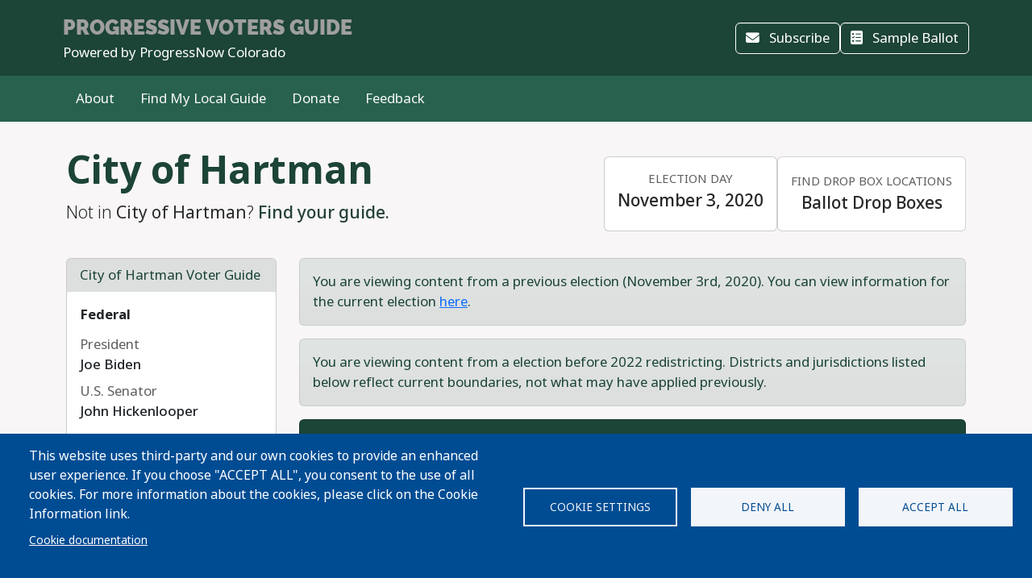

--- FILE ---
content_type: text/html; charset=UTF-8
request_url: https://progressivevotersguide.com/colorado/2020/general/city/hartman
body_size: 48128
content:
<!DOCTYPE html>
<html lang="en" dir="ltr" prefix="og: https://ogp.me/ns#">
  <head>
    <meta charset="utf-8" />
<script async src="https://www.googletagmanager.com/gtag/js?id=UA-5949521-1" type="text/plain" id="cookies_ga_google_analytics_tracking_file" data-cookieconsent="analytics"></script>
<script>window.dataLayer = window.dataLayer || [];function gtag(){dataLayer.push(arguments)};gtag("js", new Date());gtag("set", "developer_id.dMDhkMT", true);gtag("config", "UA-5949521-1", {"groups":"default","page_placeholder":"PLACEHOLDER_page_path","allow_ad_personalization_signals":false});</script>
<script type="text/plain" id="cookies_matomo" data-cookieconsent="matomo">var _paq = _paq || [];(function(){var u=(("https:" == document.location.protocol) ? "https://progressivevotersguide.matomo.cloud/" : "http://progressivevotersguide.matomo.cloud/");_paq.push(["setSiteId", "2"]);_paq.push(["setTrackerUrl", u+"matomo.php"]);_paq.push(["setDoNotTrack", 1]);if (!window.matomo_search_results_active) {_paq.push(["trackPageView"]);}_paq.push(["setIgnoreClasses", ["no-tracking","colorbox"]]);_paq.push(["enableLinkTracking"]);_paq.push(['enableHeartBeatTimer']);var d=document,g=d.createElement("script"),s=d.getElementsByTagName("script")[0];g.type="text/javascript";g.defer=true;g.async=true;g.src=u+"matomo.js";s.parentNode.insertBefore(g,s);})();</script>
<script>var _mtm = window._mtm = window._mtm || [];_mtm.push({"mtm.startTime": (new Date().getTime()), "event": "mtm.Start"});var d = document, g = d.createElement("script"), s = d.getElementsByTagName("script")[0];g.type = "text/javascript";g.async = true;g.src="https://cdn.matomo.cloud/progressivevotersguide.matomo.cloud/container_YNxC4f8R.js";s.parentNode.insertBefore(g, s);</script>
<meta name="description" content="Get the facts before you vote!" />
<meta name="abstract" content="The Progressive Voters Guide provides useful information about candidates and ballot measures along with the endorsements of Washington&#039;s leading progressive organizations." />
<link rel="canonical" href="https://progressivevotersguide.com/colorado/2020/general/city/hartman" />
<link rel="image_src" href="https://s3.amazonaws.com/s3.fusewashington.org/images/PVGVote.jpg" />
<meta name="rights" content="copyright © Fuse Washington. 2008-2026" />
<link rel="icon" href="/favicon.ico" />
<link rel="apple-touch-icon" sizes="120x120" href="https://s3.amazonaws.com/s3.fusewashington.org/images/apple-touch-icon-120x120.png" />
<link rel="apple-touch-icon" sizes="152x152" href="https://s3.amazonaws.com/s3.fusewashington.org/images/apple-touch-icon-152x152-precomposed.png" />
<link rel="apple-touch-icon-precomposed" sizes="76x76" href="https://s3.amazonaws.com/s3.fusewashington.org/images/apple-touch-icon-76x76.png" />
<meta property="fb:admins" content="1481066699" />
<meta name="twitter:card" content="summary_large_image" />
<meta property="og:description" content="Get the facts before you vote!" />
<meta property="og:url" content="https://progressivevotersguide.com/colorado" />
<meta property="og:title" content="Colorado Progressive Voters Guide" />
<meta property="og:image" content="https://progressivevotersguide.com/sites/default/files/2021-10/co-progressive-voters-guide-fb-share-1200px.png" />
<meta name="twitter:description" content="Get the facts before you vote!" />
<meta name="twitter:url" content="https://progressivevotersguide.com/colorado" />
<meta name="twitter:title" content="Colorado Progressive Voters Guide" />
<meta name="twitter:image" content="https://progressivevotersguide.com/sites/default/files/2021-10/co-progressive-voters-guide-fb-share-1200px.png" />
<meta name="Generator" content="Drupal 10 (https://www.drupal.org)" />
<meta name="MobileOptimized" content="width" />
<meta name="HandheldFriendly" content="true" />
<meta name="viewport" content="width=device-width, initial-scale=1.0" />
<script src="/sites/default/files/google_tag/tag_manager/google_tag.script.js?t7e683" defer></script>
<script>window.a2a_config=window.a2a_config||{};a2a_config.callbacks=[];a2a_config.overlays=[];a2a_config.templates={};</script>

    <title>Progressive Voters Guide</title>
    <link rel="stylesheet" media="all" href="/sites/default/files/css/css_94OsCYv-FJMeeCoFRucSSKb1XC4ZCE6wA4tuYfmMvRY.css?delta=0&amp;language=en&amp;theme=pvgtheme&amp;include=[base64]" />
<link rel="stylesheet" media="all" href="/sites/default/files/css/css_1wh18Qg22NUNvPlrinslW1stF0OUmwSvIs7ANPcLilg.css?delta=1&amp;language=en&amp;theme=pvgtheme&amp;include=[base64]" />
<link rel="stylesheet" media="all" href="https://pvgtheme.pages.dev/standard_theme.css" />

    <script type="application/json" data-drupal-selector="drupal-settings-json">{"path":{"baseUrl":"\/","pathPrefix":"","currentPath":"colorado\/2020\/general\/city\/hartman","currentPathIsAdmin":false,"isFront":false,"currentLanguage":"en"},"pluralDelimiter":"\u0003","suppressDeprecationErrors":true,"ajaxPageState":{"libraries":"[base64]","theme":"pvgtheme","theme_token":null},"ajaxTrustedUrl":{"form_action_p_pvdeGsVG5zNF_XLGPTvYSKCf43t8qZYSwcfZl2uzM":true,"\/colorado\/2020\/general\/city\/hartman?ajax_form=1":true},"google_analytics":{"account":"UA-5949521-1","trackTel":true},"matomo":{"disableCookies":false,"trackMailto":true},"ajax":{"edit-actions-submit":{"callback":"::submitAjaxForm","event":"click","effect":"fade","speed":500,"progress":{"type":"throbber","message":""},"disable-refocus":true,"url":"\/colorado\/2020\/general\/city\/hartman?ajax_form=1","httpMethod":"POST","dialogType":"ajax","submit":{"_triggering_element_name":"op","_triggering_element_value":"Sign Up"}},"edit-captcha-response":{"callback":"recaptcha_v3_ajax_callback","event":"change","url":"\/colorado\/2020\/general\/city\/hartman?ajax_form=1","httpMethod":"POST","dialogType":"ajax","submit":{"_triggering_element_name":"captcha_response"}}},"cookies":{"cookiesjsr":{"config":{"cookie":{"name":"pvgcookies","expires":31536000000,"domain":"","sameSite":"Lax","secure":false},"library":{"libBasePath":"https:\/\/cdn.jsdelivr.net\/gh\/jfeltkamp\/cookiesjsr@1\/dist","libPath":"https:\/\/cdn.jsdelivr.net\/gh\/jfeltkamp\/cookiesjsr@1\/dist\/cookiesjsr.min.js","scrollLimit":0},"callback":{"method":"post","url":"\/cookies\/consent\/callback.json","headers":[]},"interface":{"openSettingsHash":"#editCookieSettings","showDenyAll":true,"denyAllOnLayerClose":true,"settingsAsLink":false,"availableLangs":["en","es","ar","bn","zh-hant","vi","zh-hans","pa","ko","fil","hmn"],"defaultLang":"en","groupConsent":false,"cookieDocs":true}},"services":{"functional":{"id":"functional","services":[{"key":"functional","type":"functional","name":"Functional","info":{"value":"\u003Ctable\u003E\r\n\t\u003Cthead\u003E\r\n\t\t\u003Ctr\u003E\r\n\t\t\t\u003Cth width=\u002215%\u0022\u003ECookie name\u003C\/th\u003E\r\n\t\t\t\u003Cth width=\u002215%\u0022\u003EDefault expiration time\u003C\/th\u003E\r\n\t\t\t\u003Cth\u003EDescription\u003C\/th\u003E\r\n\t\t\u003C\/tr\u003E\r\n\t\u003C\/thead\u003E\r\n\t\u003Ctbody\u003E\r\n\t\t\u003Ctr\u003E\r\n\t\t\t\u003Ctd\u003E\u003Ccode dir=\u0022ltr\u0022 translate=\u0022no\u0022\u003ESSESS\u0026lt;ID\u0026gt;\u003C\/code\u003E\u003C\/td\u003E\r\n\t\t\t\u003Ctd\u003E1 month\u003C\/td\u003E\r\n\t\t\t\u003Ctd\u003EIf you are logged in to this website, a session cookie is required to identify and connect your browser to your user account in the server backend of this website.\u003C\/td\u003E\r\n\t\t\u003C\/tr\u003E\r\n\t\t\u003Ctr\u003E\r\n\t\t\t\u003Ctd\u003E\u003Ccode dir=\u0022ltr\u0022 translate=\u0022no\u0022\u003Ecookiesjsr\u003C\/code\u003E\u003C\/td\u003E\r\n\t\t\t\u003Ctd\u003E1 year\u003C\/td\u003E\r\n\t\t\t\u003Ctd\u003EWhen you visited this website for the first time, you were asked for your permission to use several services (including those from third parties) that require data to be saved in your browser (cookies, local storage). Your decisions about each service (allow, deny) are stored in this cookie and are reused each time you visit this website.\u003C\/td\u003E\r\n\t\t\u003C\/tr\u003E\r\n\t\u003C\/tbody\u003E\r\n\u003C\/table\u003E\r\n","format":"full_html"},"uri":"","needConsent":false},{"key":"pvg_location_cookie","type":"functional","name":"Location Services","info":{"value":"\u003Ctable\u003E\u003Cthead\u003E\u003Ctr\u003E\u003Cth width=\u002215%\u0022\u003E\u003Cp\u003ECookie name\u003C\/p\u003E\u003C\/th\u003E\u003Cth width=\u002215%\u0022\u003E\u003Cp\u003EDefault expiration time\u003C\/p\u003E\u003C\/th\u003E\u003Cth\u003E\u003Cp\u003EDescription\u003C\/p\u003E\u003C\/th\u003E\u003C\/tr\u003E\u003C\/thead\u003E\u003Ctbody\u003E\u003Ctr\u003E\u003Ctd\u003E\u003Cp\u003E\u003Ccode dir=\u0022ltr\u0022 translate=\u0022no\u0022\u003Epvglocation\u003C\/code\u003E\u003C\/p\u003E\u003C\/td\u003E\u003Ctd\u003E\u003Cp\u003E4 years\u003C\/p\u003E\u003C\/td\u003E\u003Ctd\u003E\u003Cp\u003EThis cookie allows the website to save broad location details in order to quickly access your customized voter guide in the future.\u003C\/p\u003E\u003C\/td\u003E\u003C\/tr\u003E\u003C\/tbody\u003E\u003C\/table\u003E","format":"basic_html"},"uri":"","needConsent":true}],"weight":1},"tracking":{"id":"tracking","services":[{"key":"analytics","type":"tracking","name":"Google Analytics","info":{"format":"full_html","value":""},"uri":"https:\/\/analytics.google.com\/","needConsent":true},{"key":"matomo","type":"tracking","name":"Matomo Analytics","info":{"format":"full_html","value":""},"uri":"","needConsent":true}],"weight":10}},"translation":{"_core":{"default_config_hash":"S5qrJju_o31uC1fwXosZ8Nlja2Wps6Gn0mMCAebY1Zw"},"langcode":"en","bannerText":"This website uses third-party and our own cookies to provide an enhanced user experience. If you choose \u0022ACCEPT ALL\u0022, you consent to the use of all cookies. For more information about the cookies, please click on the Cookie Information link.","privacyPolicy":"Privacy policy","privacyUri":"","imprint":"Imprint","imprintUri":"","cookieDocs":"Cookie documentation","cookieDocsUri":"\/cookie-information?language_content_entity=en","officialWebsite":"Official website","denyAll":"Deny all","alwaysActive":"Always active","settings":"Cookie settings","acceptAll":"Accept all","requiredCookies":"Required cookies","cookieSettings":"Cookie settings","close":"Close","readMore":"Read more","allowed":"Allowed","denied":"Denied","settingsAllServices":"Settings for all services","saveSettings":"Save","default_langcode":"en","disclaimerText":"All cookie information is subject to change by the service providers. We update this information regularly.","disclaimerTextPosition":"above","processorDetailsLabel":"Processor Company Details","processorLabel":"Company","processorWebsiteUrlLabel":"Company Website","processorPrivacyPolicyUrlLabel":"Company Privacy Policy","processorCookiePolicyUrlLabel":"Company Cookie Policy","processorContactLabel":"Data Protection Contact Details","placeholderAcceptAllText":"Accept All Cookies","functional":{"title":"Functional","details":"Cookies are small text files that are placed by your browser on your device in order to store certain information. Using the information that is stored and returned, a website can recognize that you have previously accessed and visited it using the browser on your end device. We use this information to arrange and display the website optimally in accordance with your preferences. Within this process, only the cookie itself is identified on your device. Personal data is only stored following your express consent or where this is absolutely necessary to enable use the service provided by us and accessed by you."},"tracking":{"title":"Tracking","details":"Marketing cookies come from external advertising companies (\u201cthird-party cookies\u201d). They are used to collect information about the websites a user visits. Their purpose is to create and display targeted content for the user."}}},"cookiesTexts":{"_core":{"default_config_hash":"S5qrJju_o31uC1fwXosZ8Nlja2Wps6Gn0mMCAebY1Zw"},"langcode":"en","bannerText":"This website uses third-party and our own cookies to provide an enhanced user experience. If you choose \u0022ACCEPT ALL\u0022, you consent to the use of all cookies. For more information about the cookies, please click on the Cookie Information link.","privacyPolicy":"Privacy policy","privacyUri":"","imprint":"Imprint","imprintUri":"","cookieDocs":"Cookie documentation","cookieDocsUri":"\/node\/12480","officialWebsite":"Official website","denyAll":"Deny all","alwaysActive":"Always active","settings":"Cookie settings","acceptAll":"Accept all","requiredCookies":"Required cookies","cookieSettings":"Cookie settings","close":"Close","readMore":"Read more","allowed":"Allowed","denied":"Denied","settingsAllServices":"Settings for all services","saveSettings":"Save","default_langcode":"en","disclaimerText":"All cookie information is subject to change by the service providers. We update this information regularly.","disclaimerTextPosition":"above","processorDetailsLabel":"Processor Company Details","processorLabel":"Company","processorWebsiteUrlLabel":"Company Website","processorPrivacyPolicyUrlLabel":"Company Privacy Policy","processorCookiePolicyUrlLabel":"Company Cookie Policy","processorContactLabel":"Data Protection Contact Details","placeholderAcceptAllText":"Accept All Cookies"},"services":{"analytics":{"uuid":"2cf64e47-2208-4c02-8c07-70c978c589e1","langcode":"en","status":true,"dependencies":{"enforced":{"module":["cookies_ga"]}},"_core":{"default_config_hash":"0FSyPPXfJvmZxEpwsiSH6nipWjFfo6qZ9pP6rP9tFT0"},"id":"analytics","label":"Google Analytics","group":"tracking","info":{"format":"full_html","value":""},"consentRequired":true,"purpose":"","processor":"","processorContact":"","processorUrl":"https:\/\/analytics.google.com\/","processorPrivacyPolicyUrl":"","processorCookiePolicyUrl":"https:\/\/support.google.com\/analytics\/answer\/6004245","placeholderMainText":"This content is blocked because Google Analytics cookies have not been accepted.","placeholderAcceptText":"Only accept Google Analytics cookies."},"functional":{"uuid":"8fa890bd-2006-47e9-a0f5-031cb1b7e6e9","langcode":"en","status":true,"dependencies":[],"_core":{"default_config_hash":"SQkYKY9U6xYDPAOC32rgkrIzkd688kRsm9g25mWdcvM"},"id":"functional","label":"Functional","group":"functional","info":{"value":"\u003Ctable\u003E\r\n\t\u003Cthead\u003E\r\n\t\t\u003Ctr\u003E\r\n\t\t\t\u003Cth width=\u002215%\u0022\u003ECookie name\u003C\/th\u003E\r\n\t\t\t\u003Cth width=\u002215%\u0022\u003EDefault expiration time\u003C\/th\u003E\r\n\t\t\t\u003Cth\u003EDescription\u003C\/th\u003E\r\n\t\t\u003C\/tr\u003E\r\n\t\u003C\/thead\u003E\r\n\t\u003Ctbody\u003E\r\n\t\t\u003Ctr\u003E\r\n\t\t\t\u003Ctd\u003E\u003Ccode dir=\u0022ltr\u0022 translate=\u0022no\u0022\u003ESSESS\u0026lt;ID\u0026gt;\u003C\/code\u003E\u003C\/td\u003E\r\n\t\t\t\u003Ctd\u003E1 month\u003C\/td\u003E\r\n\t\t\t\u003Ctd\u003EIf you are logged in to this website, a session cookie is required to identify and connect your browser to your user account in the server backend of this website.\u003C\/td\u003E\r\n\t\t\u003C\/tr\u003E\r\n\t\t\u003Ctr\u003E\r\n\t\t\t\u003Ctd\u003E\u003Ccode dir=\u0022ltr\u0022 translate=\u0022no\u0022\u003Ecookiesjsr\u003C\/code\u003E\u003C\/td\u003E\r\n\t\t\t\u003Ctd\u003E1 year\u003C\/td\u003E\r\n\t\t\t\u003Ctd\u003EWhen you visited this website for the first time, you were asked for your permission to use several services (including those from third parties) that require data to be saved in your browser (cookies, local storage). Your decisions about each service (allow, deny) are stored in this cookie and are reused each time you visit this website.\u003C\/td\u003E\r\n\t\t\u003C\/tr\u003E\r\n\t\u003C\/tbody\u003E\r\n\u003C\/table\u003E\r\n","format":"full_html"},"consentRequired":false,"purpose":"Essential functional cookies to provide general functionality","processor":"","processorContact":"","processorUrl":"","processorPrivacyPolicyUrl":"","processorCookiePolicyUrl":"","placeholderMainText":"This content is blocked because required functional cookies have not been accepted.","placeholderAcceptText":"Only accept required functional cookies."},"matomo":{"uuid":"77bedb1d-b54d-4a16-b264-b27e4c167363","langcode":"en","status":true,"dependencies":{"enforced":{"module":["cookies_matomo"]}},"_core":{"default_config_hash":"q8HAxXNDIOcQVgS_Q7ViLU7YT2pYBF6-KgZ56ueatH8"},"id":"matomo","label":"Matomo Analytics","group":"tracking","info":{"format":"full_html","value":""},"consentRequired":true,"purpose":"","processor":"","processorContact":"","processorUrl":"","processorPrivacyPolicyUrl":"","processorCookiePolicyUrl":"","placeholderMainText":"This content is blocked because Matomo Analytics cookies have not been accepted.","placeholderAcceptText":"Only accept Matomo Analytics cookies"},"pvg_location_cookie":{"uuid":"79f339e4-9535-4ca5-bfe2-de4dacc28f60","langcode":"en","status":true,"dependencies":[],"id":"pvg_location_cookie","label":"Location Services","group":"functional","info":{"value":"\u003Ctable\u003E\u003Cthead\u003E\u003Ctr\u003E\u003Cth width=\u002215%\u0022\u003E\u003Cp\u003ECookie name\u003C\/p\u003E\u003C\/th\u003E\u003Cth width=\u002215%\u0022\u003E\u003Cp\u003EDefault expiration time\u003C\/p\u003E\u003C\/th\u003E\u003Cth\u003E\u003Cp\u003EDescription\u003C\/p\u003E\u003C\/th\u003E\u003C\/tr\u003E\u003C\/thead\u003E\u003Ctbody\u003E\u003Ctr\u003E\u003Ctd\u003E\u003Cp\u003E\u003Ccode dir=\u0022ltr\u0022 translate=\u0022no\u0022\u003Epvglocation\u003C\/code\u003E\u003C\/p\u003E\u003C\/td\u003E\u003Ctd\u003E\u003Cp\u003E4 years\u003C\/p\u003E\u003C\/td\u003E\u003Ctd\u003E\u003Cp\u003EThis cookie allows the website to save broad location details in order to quickly access your customized voter guide in the future.\u003C\/p\u003E\u003C\/td\u003E\u003C\/tr\u003E\u003C\/tbody\u003E\u003C\/table\u003E","format":"basic_html"},"consentRequired":true,"purpose":"This cookie allows the website to save broad location details in order to easily access your specific voter guide in the future.","processor":"","processorContact":"","processorUrl":"","processorPrivacyPolicyUrl":"","processorCookiePolicyUrl":"","placeholderMainText":"This content is blocked because Location Detection cookies have not been accepted.","placeholderAcceptText":"Only accept voter geographic cookies"}},"groups":{"functional":{"uuid":"6f6d873e-b88d-487e-86fb-71c0fba3a1be","langcode":"en","status":true,"dependencies":[],"_core":{"default_config_hash":"aHm4Q63Ge97tcktTa_qmUqJMir45iyGY2lEvvqPW68g"},"id":"functional","label":"Functional","weight":1,"title":"Functional","details":"Cookies are small text files that are placed by your browser on your device in order to store certain information. Using the information that is stored and returned, a website can recognize that you have previously accessed and visited it using the browser on your end device. We use this information to arrange and display the website optimally in accordance with your preferences. Within this process, only the cookie itself is identified on your device. Personal data is only stored following your express consent or where this is absolutely necessary to enable use the service provided by us and accessed by you."},"marketing":{"uuid":"002b5e06-3316-4ad8-8579-adeeb7f1f492","langcode":"en","status":true,"dependencies":[],"_core":{"default_config_hash":"JkP6try0AxX_f4RpFEletep5NHSlVB1BbGw0snW4MO8"},"id":"marketing","label":"Marketing","weight":20,"title":"Marketing","details":"Customer communication and marketing tools."},"performance":{"uuid":"fe9b10dd-e82c-4e36-b7b1-d309714df460","langcode":"en","status":true,"dependencies":[],"_core":{"default_config_hash":"Jv3uIJviBj7D282Qu1ZpEQwuOEb3lCcDvx-XVHeOJpw"},"id":"performance","label":"Performance","weight":30,"title":"Performance Cookies","details":"Performance cookies collect aggregated information about how our website is used. The purpose of this is to improve its attractiveness, content and functionality. These cookies help us to determine whether, how often and for how long particular sub-pages of our website are accessed and which content users are particularly interested in. Search terms, country, region and (where applicable) the city from which the website is accessed are also recorded, as is the proportion of mobile devices that are used to access the website. We use this information to compile statistical reports that help us tailor the content of our website to your needs and optimize our offer."},"social":{"uuid":"a3cc827b-47d7-4ced-94e0-374e430b7f6f","langcode":"en","status":true,"dependencies":[],"_core":{"default_config_hash":"vog2tbqqQHjVkue0anA0RwlzvOTPNTvP7_JjJxRMVAQ"},"id":"social","label":"Social Plugins","weight":20,"title":"Social Plugins","details":"Comments managers facilitate the filing of comments and fight against spam."},"tracking":{"uuid":"5d2c66d7-4d5b-4741-b91d-8a36f4f7d70c","langcode":"en","status":true,"dependencies":[],"_core":{"default_config_hash":"_gYDe3qoEc6L5uYR6zhu5V-3ARLlyis9gl1diq7Tnf4"},"id":"tracking","label":"Tracking","weight":10,"title":"Tracking","details":"Marketing cookies come from external advertising companies (\u201cthird-party cookies\u201d). They are used to collect information about the websites a user visits. Their purpose is to create and display targeted content for the user."},"video":{"uuid":"2e6bd379-8173-4350-8d09-f3b91852564d","langcode":"en","status":true,"dependencies":[],"_core":{"default_config_hash":"w1WnCmP2Xfgx24xbx5u9T27XLF_ZFw5R0MlO-eDDPpQ"},"id":"video","label":"Videos","weight":40,"title":"Video","details":"Video sharing services help to add rich media on the site and increase its visibility."}}},"user":{"uid":0,"permissionsHash":"3e80824b43d5b118a315ce5c4ba41b977a9dade9d7550cb8f794608b9d9ca8f8"}}</script>
<script src="/sites/default/files/js/js_6GFXJmyGmQtGIMj_UKW_yixGwjGJCUueYDWm5UB6NEo.js?scope=header&amp;delta=0&amp;language=en&amp;theme=pvgtheme&amp;include=[base64]"></script>
<script src="/modules/composer/cookies/js/cookiesjsr.conf.js?v=10.5.6" defer></script>

  </head>
  <body class="path-colorado">
    <a href="#main-content" class="visually-hidden focusable sr-only">
      Skip to main content
    </a>
    <noscript><iframe src="https://www.googletagmanager.com/ns.html?id=GTM-54WFZQ8" height="0" width="0" style="display:none;visibility:hidden"></iframe></noscript>
      <div class="dialog-off-canvas-main-canvas" data-off-canvas-main-canvas>
    
	<header class="colorado">

		<div class="site-menu d-flex flex-column">

			<div class="top-header bg-primary p-3 py-lg-3">

				<div class="container-md px-0 px-md-2 d-flex flex-lg-row justify-content-lg-between align-items-lg-center">

					    
 
      <!-- begin banner -->
<div class="d-flex flex-column">
	<span class="brand-name fs-4 text-uppercase text-white pvg-script">
	
			<a class="link-light link-underline-opacity-0 link-underline-opacity-75-hover" href="/colorado/?L=0">
				<span id="guideName" class="fw-bold text-secondary "><span>Progressive</span> Voters Guide</span>
			</a>
	</span>
	<span class="brand-partner text-white"><span>Powered by</span> ProgressNow Colorado</span>
	  <!-- /#banner -->
	<a name="top"></a>
</div>
  




					<div class="d-none d-lg-flex gap-3">
						<button id="navSubscribeButton" data-bs-toggle="modal" data-bs-target="#signupModal" class="btn btn-white-outline d-none d-lg-inline-block">
							<i class="fa-solid fa-envelope me-2"></i>
							Subscribe						</button>

						<button id="navDesktopSampleBallotButton" data-bs-toggle="modal" data-bs-target="#sampleBallotModal" aria-controls="sampleBallotModal" class="btn btn-white-outline d-none">
							<i class="fa-solid fa-ballot-check me-2"></i>
							Sample Ballot						</button>


						<button id="navDesktopPrintButton" class="btn btn-white-outline d-none print-item">
							<i class="fa-solid fa-print me-2"></i>
							Print Ballot						</button>

						<button id="navDesktopSearchButton" data-bs-toggle="modal" data-bs-target="#searchModal" aria-controls="searchModal" class="btn btn-white-outline d-none">
							<i class="fa-solid fa-magnifying-glass me-2"></i>
							Search
						</button>


					</div>
				</div>


			</div>
			<div class="bottom-header p-2 py-lg-3 bg-primary-light">

				<div class="container-md px-0 px-md-2 d-flex align-items-center justify-content-between">


					<div class="nav d-none d-lg-flex">
						          


  
              <ul class="nav flex-column flex-lg-row gap-3 gap-lg-1">
                    <li class="nav-item">
                                                                    <a class="nav-link link-light link-underline-opacity-0 link-underline-opacity-75-hover py-0" href="/colorado/2020/general/about" >About</a>
          
    
              </li>
                <li class="nav-item">
                                                                    <a class="nav-link link-light link-underline-opacity-0 link-underline-opacity-75-hover py-0" href="/colorado/2020/general/choose" >Find My Local Guide</a>
          
    
              </li>
                <li class="nav-item">
                                                                    <a class="nav-link link-light link-underline-opacity-0 link-underline-opacity-75-hover py-0" href="https://progressnowcolorado.actionkit.com/donate/donate-co-progressive-voters-guide-2020/" >Donate</a>
          
    
              </li>
                <li class="nav-item">
                                                                    <a class="nav-link link-light link-underline-opacity-0 link-underline-opacity-75-hover py-0" href="https://progressnowcolorado.actionkit.com/survey/colorado-progressive-voters-guide-feedback/" >Feedback</a>
          
    
              </li>
        </ul>
  




  


					</div>

					<button class="btn p-lg-0 btn-link link-light link-underline-opacity-0 link-underline-opacity-75-hover d-lg-none" type="button" data-bs-toggle="offcanvas" data-bs-target="#pvgMenu" aria-controls="pvgMenu">
						<i class="fa-light fa-bars"></i>
						Menu					</button>

					<button id="navMobileSampleBallotButton" type="button" class="btn btn p-lg-0 btn-link link-light link-underline-opacity-0 link-underline-opacity-75-hover d-none" data-bs-toggle="modal" data-bs-target="#sampleBallotModal">
						<i class="fa-solid fa-ballot-check"></i>
						Ballot</button>


					<div class="offcanvas offcanvas-start bg-primary" tabindex="-1" id="pvgMenu" aria-labelledby="pvgMenuLabel">
						<div data-bs-theme="dark" class="offcanvas-header">
							<div class="offcanvas-pvg-header d-flex flex-column">
								    
 
      <!-- begin banner -->
<div class="d-flex flex-column">
	<span class="brand-name fs-4 text-uppercase text-white pvg-script">
	
			<a class="link-light link-underline-opacity-0 link-underline-opacity-75-hover" href="/colorado/?L=0">
				<span id="guideName" class="fw-bold text-secondary "><span>Progressive</span> Voters Guide</span>
			</a>
	</span>
	<span class="brand-partner text-white"><span>Powered by</span> ProgressNow Colorado</span>
	  <!-- /#banner -->
	<a name="top"></a>
</div>
  


							</div>
							<button type="button" class="btn-close" data-bs-dismiss="offcanvas" aria-label="Close"></button>
						</div>
						<div class="offcanvas-body">
							<div class="nav d-flex flex-column">
								          


  
              <ul class="nav flex-column flex-lg-row gap-3 gap-lg-1">
                    <li class="nav-item">
                                                                    <a class="nav-link link-light link-underline-opacity-0 link-underline-opacity-75-hover py-0" href="/colorado/2020/general/about" >About</a>
          
    
              </li>
                <li class="nav-item">
                                                                    <a class="nav-link link-light link-underline-opacity-0 link-underline-opacity-75-hover py-0" href="/colorado/2020/general/choose" >Find My Local Guide</a>
          
    
              </li>
                <li class="nav-item">
                                                                    <a class="nav-link link-light link-underline-opacity-0 link-underline-opacity-75-hover py-0" href="https://progressnowcolorado.actionkit.com/donate/donate-co-progressive-voters-guide-2020/" >Donate</a>
          
    
              </li>
                <li class="nav-item">
                                                                    <a class="nav-link link-light link-underline-opacity-0 link-underline-opacity-75-hover py-0" href="https://progressnowcolorado.actionkit.com/survey/colorado-progressive-voters-guide-feedback/" >Feedback</a>
          
    
              </li>
        </ul>
  




  



								<button id="navMobileSearchButton" data-bs-toggle="modal" data-bs-target="#searchModal" class="btn btn-link nav-link d-flex align-items-center">
									<i class="fa-solid fa-magnifying-glass me-2"></i>
									Search</button>
							</div>
						</div>
					</div>


					<div id="navLanguageDropDown" class="dropdown d-none">
						<button id="navLanguageButton" class="btn btn-link dropdown-toggle link-light link-underline-opacity-0 link-underline-opacity-75-hover" type="button" data-bs-toggle="dropdown" aria-expanded="false"></button>
						<ul id="languageDropdownMenu" class="dropdown-menu"></ul>
					</div>


				</div>


			</div>

		</div>


	</header>



<div class="modal fade" id="searchModal" tabindex="-1" aria-labelledby="searchModalLabel" tabindex="-1">
	<div class="modal-dialog modal-xl">

		<div class="modal-content colorado ">
			<div class="modal-header border-0">
				<button type="button" class="btn-close" data-bs-dismiss="modal" aria-label="Close"></button>
			</button>
		</div>
		<div class="modal-body pt-0 p-lg-4">
			<h2 class="text-primary mb-3 text-center fw-bolder">Search</h2>

			<p>You can search for a particular candidate, ballot measure, or find voting recommendations for an area using an address. Alternatively, find voting recommendations using your device's location.</p>


			<ul class="nav nav-pills mb-3" role="tablist">
				<li class="nav-item w-100 w-lg-auto" role="presentation">
					<a class="nav-link active" id="candidateTab" data-bs-toggle="tab" href="#candidate-tab" role="tab" aria-controls="candidate-tab" aria-selected="true">
						<i class="fa-solid fa-people-group"></i>
						Search by candidate or ballot measure</a>
				</li>
				<li class="nav-item w-100 w-lg-auto" role="presentation">
					<a class="nav-link" id="addressTab" data-bs-toggle="tab" href="#address-tab" role="tab" aria-controls="address-tab" aria-selected="false">
						<i aria-hidden="true" class="fa-solid fa-mailbox"></i>
						Search by address</a>
				</li>

				<li class="nav-item w-100 w-lg-auto" role="presentation">
					<a class="nav-link" id="geoTab" data-bs-toggle="tab" href="#geo-tab" role="tab" aria-controls="geo-tab" aria-selected="false">
						<i aria-hidden="true" class="fa-solid fas fa-compass"></i>
						Search by device location</a>
				</li>

			</ul>
			<div class="tab-content" id="tab-content">
				<div class="tab-pane active" id="candidate-tab" role="tabpanel" aria-labelledby="candidateTab">
					<div class="search-form">
						<div class="input-group border-bottom pb-3 mb-2">
							<span class="input-group-text bg-primary text-white">
								<i class="fa-solid fa-magnifying-glass"></i>
							</span>
							<div class="form-floating">
								<input type="text" class="form-control" id="searchBox" placeholder="Candidate or ballot measure">
								<label for="searchBox">Candidate or Ballot Measure</label>
							</div>
						</div>
						<div class="search-results" id="searchResults"></div>
					</div>

				</div>
				<div class="tab-pane" id="address-tab" role="tabpanel" aria-labelledby="addressTab">
					<div class="search-form">
						<div class="input-group  pb-3 mb-2">
							<span class="input-group-text bg-primary text-white">
								<i class="fa-solid fa-magnifying-glass"></i>
							</span>
							<div class="form-floating">
								<input type="text" class="form-control" id="searchBoxAddress" placeholder="Search">
								<label for="searchBoxAddress">
									Address</label>
							</div>
						</div>
					</div>

				</div>
				<div class="tab-pane" id="geo-tab" role="tabpanel" aria-labelledby="geoTab">

					<button type="button" class="btn btn-primary w-100 btn-lg detect-location">
						<i aria-hidden="true" class="fa-solid fa-location me-2"></i>
						Locate my Guide					</button>


				</div>


			</div>


		</div>
	</div>
</div></div><main class="colorado">
	    <div data-drupal-messages-fallback class="hidden"></div>
 
      


  

 
        
<div id="cookiesjsr"></div>

  
	<script src="https://www.google.com/recaptcha/api.js"></script>
<section id="guidePage" class="guide colorado">
	<div
		class='container'>
						<div class="jurisdiction d-lg-flex align-items-lg-center justify-content-lg-between py-3 py-lg-4">
			<div class="jurisdiction-lead">
				<h1 class="display-5 fw-bold text-primary">
					City of Hartman
				</h1>
				<p class="lead">
					Not in <strong>City of Hartman</strong>?					<a class="fw-medium" href="/colorado/2020/general/choose/?L=0">
													Find your guide.
											</a>
				</p>
			</div>
							<div class="about-election-info d-flex flex-row gap-2  justify-content-xl-center">
											<div class="card">
							<div class="card-body bg-white rounded">
								<article class="d-flex flex-column text-left text-lg-center">
									<span class="small text-muted text-uppercase mb-1">Election Day</span>
                 						<span class="h5">November 3, 2020</span> 
								</article>
							</div>
						</div>
																					<a class="link-underline-opacity-0 link-underline" target="_blank" href="">
							<div class="about-info card h-100">
								<div class="card-body d-flex justify-content-center">
									<article class="d-flex flex-column text-left text-lg-center align-items-center justify-content-center">
										<span class="small text-muted text-uppercase mb-1">Find Drop Box Locations</span>
										<div>
											<span class="h5 mb-0 flex-shrink-1">Ballot Drop Boxes</span>
										</div>
									</article>
								</div>
							</div>
						</a>
									</div>
					</div>
				<div
			class="row">
						<aside id="guideSidebar" style="bottom: auto; top: auto;" class=" sidebar d-none d-lg-flex col-lg-3 ">
				
<div class="card">
	<div class="card-header sidebar-jurisdiction-header">
		<span>
			City of Hartman Voter Guide		</span>
	</div>

	<div class="card-body bg-white rounded p-2">
		<div class="sidebar-inner pe-3 overflow-y-scroll">

							<nav>
																            






   <div class="sidebar-section">
      <div class="sidebar-title px-2 my-2">
         <a
         class="link-dark link-underline-opacity-0 link-underline-opacity-100-hover fs-6"
            href="#nfederal">Federal
         </a>
      </div>
      <nav class="nav nav-pills flex-column">
                                    													
					<a href="#president" class="sidebar-item nav-link p-0 px-2">
						<div class="d-flex flex-column py-1">
							<span class="sidebar-item-title  text-muted">
								President</span>
							<span class="sidebar-desc fw-medium">
 Joe Biden

</span>
						</div>
					</a>

													
                        													
					<a href="#u_s_senator" class="sidebar-item nav-link p-0 px-2">
						<div class="d-flex flex-column py-1">
							<span class="sidebar-item-title  text-muted">
								U.S. Senator</span>
							<span class="sidebar-desc fw-medium">
 John Hickenlooper

</span>
						</div>
					</a>

													
                  </nav>
   </div>


    
											            






   <div class="sidebar-section">
      <div class="sidebar-title px-2 my-2">
         <a
         class="link-dark link-underline-opacity-0 link-underline-opacity-100-hover fs-6"
            href="#nstatewideballotmeasures">Statewide Ballot Measures
         </a>
      </div>
      <nav class="nav nav-pills flex-column">
                                    												<div  class="sidebar-item-title d-flex flex-column px-2  py-1">

					<span class="fw-medium">Amendment B</span>

											<div class="d-flex flex-column">
							<span class="text-muted">(Repeal Property Tax Assessment Rates)</span>
							<span><a href="#supportamendmentb" class="sidebar-item nav-link p-0 my-1 ">
<div class="d-flex flex-column">
									<span class="vote-label-text_y fw-medium text-success">VOTE YES</span>
					</div>
</a>
</span>
						</div>
												          				</div>
			
			
                        												<div  class="sidebar-item-title d-flex flex-column px-2  py-1">

					<span class="fw-medium">Amendment C</span>

											<div class="d-flex flex-column">
							<span class="text-muted">(Bingo Raffles Allow Paid Help and Repeal Five-Year Minimum)</span>
							<span><a href="#supportamendmentc" class="sidebar-item nav-link p-0 my-1 ">
<div class="d-flex flex-column">
									<span class="vote-label-text_y fw-medium text-success">VOTE YES</span>
					</div>
</a>
</span>
						</div>
												          				</div>
			
			
                        												<div  class="sidebar-item-title d-flex flex-column px-2  py-1">

					<span class="fw-medium">Amendment #76</span>

											<div class="d-flex flex-column">
							<span class="text-muted">(Citizenship Qualification of Electors )</span>
							<span><a href="#opposeamendment76" class="sidebar-item nav-link p-0 my-1 ">
<div class="d-flex flex-column">
									<span class="vote-label-text_n fw-medium text-danger">VOTE NO</span>
					</div>
</a>
</span>
						</div>
												          				</div>
			
			
                        												<div  class="sidebar-item-title d-flex flex-column px-2  py-1">

					<span class="fw-medium">Amendment #77</span>

											<div class="d-flex flex-column">
							<span class="text-muted">(Local Voter Approval of Gaming Limits in Black Hawk, Central City, and Cripple Creek )</span>
							<span><a href="#supportamendment77" class="sidebar-item nav-link p-0 my-1 ">
<div class="d-flex flex-column">
									<span class="vote-label-text_y fw-medium text-success">VOTE YES</span>
					</div>
</a>
</span>
						</div>
												          				</div>
			
			
                        												<div  class="sidebar-item-title d-flex flex-column px-2  py-1">

					<span class="fw-medium">Proposition EE</span>

											<div class="d-flex flex-column">
							<span class="text-muted">(Cigarette, Tobacco and Nicotine Products Tax)</span>
							<span><a href="#supportpropositionee" class="sidebar-item nav-link p-0 my-1 ">
<div class="d-flex flex-column">
									<span class="vote-label-text_y fw-medium text-success">VOTE YES</span>
					</div>
</a>
</span>
						</div>
												          				</div>
			
			
                        												<div  class="sidebar-item-title d-flex flex-column px-2  py-1">

					<span class="fw-medium">Proposition #113</span>

											<div class="d-flex flex-column">
							<span class="text-muted">(National Popular Vote )</span>
							<span><a href="#supportproposition113" class="sidebar-item nav-link p-0 my-1 ">
<div class="d-flex flex-column">
									<span class="vote-label-text_y fw-medium text-success">VOTE YES</span>
					</div>
</a>
</span>
						</div>
												          				</div>
			
			
                        												<div  class="sidebar-item-title d-flex flex-column px-2  py-1">

					<span class="fw-medium">Proposition #114</span>

											<div class="d-flex flex-column">
							<span class="text-muted">(Restoration of Gray Wolves )</span>
							<span><a href="#supportproposition114" class="sidebar-item nav-link p-0 my-1 ">
<div class="d-flex flex-column">
									<span class="vote-label-text_y fw-medium text-success">VOTE YES</span>
					</div>
</a>
</span>
						</div>
												          				</div>
			
			
                        												<div  class="sidebar-item-title d-flex flex-column px-2  py-1">

					<span class="fw-medium">Proposition #115</span>

											<div class="d-flex flex-column">
							<span class="text-muted">(Prohibition on Abortions Later in Pregnancy)</span>
							<span><a href="#opposeproposition115" class="sidebar-item nav-link p-0 my-1 ">
<div class="d-flex flex-column">
									<span class="vote-label-text_n fw-medium text-danger">VOTE NO</span>
					</div>
</a>
</span>
						</div>
												          				</div>
			
			
                        												<div  class="sidebar-item-title d-flex flex-column px-2  py-1">

					<span class="fw-medium">Proposition #116</span>

											<div class="d-flex flex-column">
							<span class="text-muted">(Iniciativa para disminuir la tasa del impuesto sobre la renta de 4.63% a 4.55%)</span>
							<span><a href="#opposeproposition116" class="sidebar-item nav-link p-0 my-1 ">
<div class="d-flex flex-column">
									<span class="vote-label-text_n fw-medium text-danger">VOTE NO</span>
					</div>
</a>
</span>
						</div>
												          				</div>
			
			
                        												<div  class="sidebar-item-title d-flex flex-column px-2  py-1">

					<span class="fw-medium">Proposition #117</span>

											<div class="d-flex flex-column">
							<span class="text-muted">(Require Voter Approval of Certain New Enterprises Exempt from TABOR Initiative )</span>
							<span><a href="#opposeproposition117" class="sidebar-item nav-link p-0 my-1 ">
<div class="d-flex flex-column">
									<span class="vote-label-text_n fw-medium text-danger">VOTE NO</span>
					</div>
</a>
</span>
						</div>
												          				</div>
			
			
                        												<div  class="sidebar-item-title d-flex flex-column px-2  py-1">

					<span class="fw-medium">Proposition #118</span>

											<div class="d-flex flex-column">
							<span class="text-muted">(Colorado Paid Family and Medical Leave Initiative )</span>
							<span><a href="#supportproposition118" class="sidebar-item nav-link p-0 my-1 ">
<div class="d-flex flex-column">
									<span class="vote-label-text_y fw-medium text-success">VOTE YES</span>
					</div>
</a>
</span>
						</div>
												          				</div>
			
			
                  </nav>
   </div>


    
									</nav>
			

		</div>
		<div class="vote-message my-3">
			<p class="text-center">
									Remember to vote on or before <strong>Tuesday, November 3rd</strong>
							</p>
		</div>
		<div class="sidebar-attribution text-center">
						<div class="state-share progressnowcolorado">
				<a href="https://progressnowcolorado.org/">
					<img class="progressnowcoloradoimg" alt="ProgressNow Colorado" src="https://progressivevotersguide.com/sites/default/files/styles/logo/public/colorado/logos/PNC_progress_color_0.png?itok=332otVk2"/>
				</a>
			</div>

		</div>
	</div>
</div>

			</aside>
						<div
				class="col-12  col-lg-9 ps-lg-3 ">

													<aside class="guide-messages">
													
<div class="alert alert-info info" role="alert">
  <div class="row">
    <div class="col">

    <div class="message">
  You are viewing content from a previous election (November 3rd, 2020).  You can view information for the current election <a href='/?src=pvg2020general'>here</a>.

  </div>


    </div>
  </div>
</div>


													
<div class="alert alert-info location" role="alert">
  <div class="row">
    <div class="col">

    <div class="message">
  You are viewing  content from a election before 2022 redistricting. Districts and jurisdictions listed below reflect current boundaries, not what may have applied previously.

  </div>


    </div>
  </div>
</div>


											</aside>
				
								
													<div class="welcome card bg-primary text-white mb-3">
						<div class="card-body">

  <h2 class="fw-bold">Election Day is Tuesday, November 3!</h2>
  <p class="mb-0 ">
    The Progressive Voters Guide compiles the information that allows you to make informed decisions about the races on your ballot based on your values. Vote in every race! It’s our right and responsibility. Browse the categories at the left or select “Choose My Guide” to see races specific to you. And please share this guide with your friends and family.
</p>
    
</div>
					</div>

                  																<div id="guideElements">
											

<section id="co_federal" class="guide-section">

	
	
				

<h2 class="text-center text-white bg-primary text-white py-3 mb-3">
	<a id="nfederal">Federal</a>
</h2>








			

<article id="president" class=" guide-office mb-3 ">


	<div class="card-header bg-primary-light text-white px-3 py-2">
		<h3 class="mb-0">
			<a id="president">President</a>
		</h3>
	</div>

	<div class="guide-offices card">
		<div class="card-body bg-white office-content">

			

			
						
															

<article id="joebiden" class="
																candidate
															office-items">
	<div class="guide-item">
		<div class="meta border-bottom pb-3 mb-3">

			
			<div class="candidate-image-info d-flex align-items-center gap-3">
				<div class="candidate-image">
					<a href="https://progressivevotersguide.com/colorado/2020/general/joe-biden" target="_blank">
						<img src="https://progressivevotersguide.com/sites/default/files/styles/candidate/public/colorado/2020/general/joe_biden.jpg?itok=_7ym1DWV" alt="Joe Biden photo"/>
					</a>
				</div>


				<div class="name-campaign-info">
					<span class="text-muted small">Democrat</span>

					<h4 class="fw-bold">
													<a name="joebiden">
														Joe Biden
														</a>
											</h4>

											<div class="campaign-info mb-3 d-flex flex-wrap gap-2">
															<a id="website_joebiden" class="btn btn-sm btn-gray-outline" aria-label="Visit Website from Joe Biden" target="_blank" href="https://joebiden.com/">
									<i class="fa-solid fa-link"></i>
									Website								</a>
																						<a id="facebook_joebiden" class="btn btn-sm btn-gray-outline" aria-label="Visit Facebook from Joe Biden" target="_blank" href="https://www.facebook.com/joebiden">
									<i class="fa-brands fa-square-facebook"></i>
									Facebook								</a>
																																		</div>
					
					<div class="badges mt-3 d-flex flex-wrap gap-2 ">
													
			<a href="https://www.afscme18.org/colorado/news/afscme-council-18-endorsements-colorado" target="_blank" rel="noreferrer" aria-label="AFSCME Council 18 Voter Guide Website" class="btn btn-primary-light d-flex">
			<div class="d-flex align-items-center justify-content-end">
				<img class="svg-filter" src="https://progressivevotersguide.com/sites/default/files/colorado/badges/book-open-regular_4.svg"/>
				<span>AFSCME Council 18 Voter Guide</span>
				<i class="fa fa-external-link ms-2"></i>
			</div>
		</a>
	

													
			<a href="https://www.coaflcio.org/2020-colorado-afl-cio-endorsements" target="_blank" rel="noreferrer" aria-label="Colorado AFL-CIO Voter Guide Website" class="btn btn-primary-light d-flex">
			<div class="d-flex align-items-center justify-content-end">
				<img class="svg-filter" src="https://progressivevotersguide.com/sites/default/files/washington/2018/general/book-open-regular_3.svg"/>
				<span>Colorado AFL-CIO Voter Guide</span>
				<i class="fa fa-external-link ms-2"></i>
			</div>
		</a>
	

													
			<a href="https://seiu2020.org/at-stake" target="_blank" rel="noreferrer" aria-label="SEIU What&#039;s at Stake Website" class="btn btn-primary-light d-flex">
			<div class="d-flex align-items-center justify-content-end">
				<img class="svg-filter" src="https://progressivevotersguide.com/sites/default/files/colorado/badges/clipboard-list-regular.svg"/>
				<span>SEIU What&#039;s at Stake</span>
				<i class="fa fa-external-link ms-2"></i>
			</div>
		</a>
	

											</div>
				</div>
			</div>
		</div>


		
		<div class="writeup mb-3">

			

			

			
				<div class="mobile-content  read-more ">
					<p><p><strong>Joe Biden</strong> is one of the nation’s most experienced public servants, having served as a U.S. senator from Delaware for 36 years and the U.S. vice president for eight years. Biden is running on a comprehensive progressive platform.<br />
<br />
Biden has championed individual rights throughout his career — from spearheading the Violence Against Women Act to passing laws that expanded the definition of hate crimes to include those based on gender, sexual orientation, gender identity, and disability. Biden led the fight to pass the Brady Bill, which established the national firearms background check system, and helped secure a 10-year ban on assault weapons from 1994-2004. As vice president, Biden oversaw the implementation of one of the largest economic recovery plans in American history in 2009, saving the American automobile industry and millions of American jobs in all sectors of the economy. During the Obama/Biden administration, the United States made significant progress toward a clean energy economy and provided health coverage to millions of Americans via the passage of the Affordable Care Act — a law Biden has vowed to expand and improve.<br />
<br />
If elected president, Biden has pledged to work to reverse the damage from the last four years of partisan obstruction and executive branch policies solely benefiting the wealthy and well-connected. Biden supports a $15-per-hour minimum wage and 12 weeks of paid family and medical leave for all workers. He also seeks to address the country's racial wealth disparity, equal opportunity, and jobs gaps by empowering small-business creation and expansion in economically disadvantaged areas. On the climate crisis, Biden proposes net-zero CO2 emissions in the U.S. by 2050 and rejoining the Paris climate accords. On the immediate front, Biden has proposed a national crisis response to the COVID-19 pandemic. Biden’s experience handling the economic recovery with Obama after the Great Recession of 2009 will inform his actions to help individuals, families, small businesses, and local and state governments that are struggling badly as a result of the botched response to the pandemic. Biden will restore the long-standing precedent that public health decisions are best made by public health professionals.<br />
<br />
Biden has pledged to defend abortion rights, expand and protect union membership, bring together an equitable and diverse group of experts to handle the nation’s institutional racism crisis, and restore dignity to the office of president of the United States.<br />
<br />
Biden is the clear presidential choice for progressive voters.<br />
<br />
In this election, he faces <strong>Donald Trump</strong> —&nbsp;considered by progressives to be the most corrupt, incompetent, anti-progressive president in recent memory and perhaps in American history. Trump’s biggest achievement as president was forcing through a massive tax cut that overwhelmingly favored the wealthiest Americans, making the nation’s historic income-disparity problem even worse. Trump unilaterally withdrew from the Paris Climate Accords, making the U.S. one of very few countries that are not signatories. Trump’s administration has encouraged repeated unsuccessful attempts by Congress to repeal the Affordable Care Act, which has provided health coverage to millions of Americans, including a federal court challenge in the midst of the COVID-19 pandemic to dismantle the law. Trump has supported racist immigration practices that contravene international law on the treatment of refugees.<br />
<br />
Trump’s decisions have trickled into even the most mundane things, affecting Americans on a daily basis. Trump scrapped a bill requiring airlines to disclose bag fees, blocked consumers from suing banks, ignored the growing crisis over student loans, lifted bans on transferring military equipment to local law enforcement which has exacerbated police-citizen conflicts, particularly in relation to Black Lives Matter protests, and has set off a trade war with China that has done tremendous economic damage to American agricultural producers and manufacturers.<br />
<br />
Controversies involving Trump’s presidency are too numerous to list here but include lying about mail voting to such a degree that social media platforms have been forced to remove his misinformation, racist, sexist, and defamatory statements against his political opponents, dispatching federal police to attack protesters in unmarked vehicles, installing corrupt and incompetent tools of special interest into every level of government, nominating federal judges and Supreme Court justices who seek to overturn <em>Roe v. Wade</em>, banning transgender Americans from military service, helping spread baseless conspiracy theories, defending the actions of overt white supremacists and racist nationalists, downplaying the severity of the coronavirus pandemic to the public despite detailed foreknowledge of the coming disaster, pursuing diplomacy with dictators while scorning traditional American allies, and changing federal guidelines to undermine racial equality. For a more comprehensive list, we encourage you to visit the Wikipedia page for Trump administration controversies.<br />
<br />
Evidence abounds showing that Trump never disassociated himself from his businesses and has used his office for personal enrichment. And let’s not forget he was impeached over revelations he first blocked military aid to Ukraine and then pushed its president to dig up damaging info on his political opponent as a “favor.”<br />
<br />
Trump must not only be defeated, but the margin of victory must be so resounding as to prevent him from calling the results of the election into question as he has already pledged to do.</p>
</p>

					

											<button id="readMore_joebiden" class="btn btn-gray btn-read-more p-3">Read More</button>
					

				</div>

				<div class="desktop-content ">
					<p><p><strong>Joe Biden</strong> is one of the nation’s most experienced public servants, having served as a U.S. senator from Delaware for 36 years and the U.S. vice president for eight years. Biden is running on a comprehensive progressive platform.<br />
<br />
Biden has championed individual rights throughout his career — from spearheading the Violence Against Women Act to passing laws that expanded the definition of hate crimes to include those based on gender, sexual orientation, gender identity, and disability. Biden led the fight to pass the Brady Bill, which established the national firearms background check system, and helped secure a 10-year ban on assault weapons from 1994-2004. As vice president, Biden oversaw the implementation of one of the largest economic recovery plans in American history in 2009, saving the American automobile industry and millions of American jobs in all sectors of the economy. During the Obama/Biden administration, the United States made significant progress toward a clean energy economy and provided health coverage to millions of Americans via the passage of the Affordable Care Act — a law Biden has vowed to expand and improve.<br />
<br />
If elected president, Biden has pledged to work to reverse the damage from the last four years of partisan obstruction and executive branch policies solely benefiting the wealthy and well-connected. Biden supports a $15-per-hour minimum wage and 12 weeks of paid family and medical leave for all workers. He also seeks to address the country's racial wealth disparity, equal opportunity, and jobs gaps by empowering small-business creation and expansion in economically disadvantaged areas. On the climate crisis, Biden proposes net-zero CO2 emissions in the U.S. by 2050 and rejoining the Paris climate accords. On the immediate front, Biden has proposed a national crisis response to the COVID-19 pandemic. Biden’s experience handling the economic recovery with Obama after the Great Recession of 2009 will inform his actions to help individuals, families, small businesses, and local and state governments that are struggling badly as a result of the botched response to the pandemic. Biden will restore the long-standing precedent that public health decisions are best made by public health professionals.<br />
<br />
Biden has pledged to defend abortion rights, expand and protect union membership, bring together an equitable and diverse group of experts to handle the nation’s institutional racism crisis, and restore dignity to the office of president of the United States.<br />
<br />
Biden is the clear presidential choice for progressive voters.<br />
<br />
In this election, he faces <strong>Donald Trump</strong> —&nbsp;considered by progressives to be the most corrupt, incompetent, anti-progressive president in recent memory and perhaps in American history. Trump’s biggest achievement as president was forcing through a massive tax cut that overwhelmingly favored the wealthiest Americans, making the nation’s historic income-disparity problem even worse. Trump unilaterally withdrew from the Paris Climate Accords, making the U.S. one of very few countries that are not signatories. Trump’s administration has encouraged repeated unsuccessful attempts by Congress to repeal the Affordable Care Act, which has provided health coverage to millions of Americans, including a federal court challenge in the midst of the COVID-19 pandemic to dismantle the law. Trump has supported racist immigration practices that contravene international law on the treatment of refugees.<br />
<br />
Trump’s decisions have trickled into even the most mundane things, affecting Americans on a daily basis. Trump scrapped a bill requiring airlines to disclose bag fees, blocked consumers from suing banks, ignored the growing crisis over student loans, lifted bans on transferring military equipment to local law enforcement which has exacerbated police-citizen conflicts, particularly in relation to Black Lives Matter protests, and has set off a trade war with China that has done tremendous economic damage to American agricultural producers and manufacturers.<br />
<br />
Controversies involving Trump’s presidency are too numerous to list here but include lying about mail voting to such a degree that social media platforms have been forced to remove his misinformation, racist, sexist, and defamatory statements against his political opponents, dispatching federal police to attack protesters in unmarked vehicles, installing corrupt and incompetent tools of special interest into every level of government, nominating federal judges and Supreme Court justices who seek to overturn <em>Roe v. Wade</em>, banning transgender Americans from military service, helping spread baseless conspiracy theories, defending the actions of overt white supremacists and racist nationalists, downplaying the severity of the coronavirus pandemic to the public despite detailed foreknowledge of the coming disaster, pursuing diplomacy with dictators while scorning traditional American allies, and changing federal guidelines to undermine racial equality. For a more comprehensive list, we encourage you to visit the Wikipedia page for Trump administration controversies.<br />
<br />
Evidence abounds showing that Trump never disassociated himself from his businesses and has used his office for personal enrichment. And let’s not forget he was impeached over revelations he first blocked military aid to Ukraine and then pushed its president to dig up damaging info on his political opponent as a “favor.”<br />
<br />
Trump must not only be defeated, but the margin of victory must be so resounding as to prevent him from calling the results of the election into question as he has already pledged to do.</p>
</p>

					
											<button id="readMore_joebiden" class="btn btn-gray btn-read-more p-3">Read More</button>
					

				</div>


			
			<!-- Split I might need to add something here later -->

			

		</div>


					<!-- Endorsements are on bottom (after writeup) -->
			<div class="endorsements mb-3">
				<div class="accordion" id="joebidenEndorsementsContainer">
					<div class="accordion-item">
						<h2 class="accordion-header border-bottom">
							<button class="btn h-100 w-100 px-3 py-2 d-flex align-items-center rounded-0 justify-content-between" type="button" data-bs-toggle="collapse" data-bs-target="#joebidenEndorsements" aria-expanded="true" aria-controls="collapseOne">
								Selected Endorsements								<i class="fa-solid fa-chevron-up"></i>
							</button>
						</h2>
						<div id="joebidenEndorsements" class="accordion-collapse collapse show" data-bs-parent="#joebidenEndorsementsContainer">
							<div class="accordion-body">
																	Endorsed By:									<a class="partner-link" href="/colorado/2020/general/about#afscme18" target="_blank" title="With members in hundreds of professions — from human service workers to librarians, nurses to sanitation workers — AFSCME advocates for fairness in the workplace, excellence in public service and prosperity and opportunity for all working families.
">AFSCME Council 18</a>, <a class="partner-link" href="/colorado/2020/general/about#coaft" target="_blank" title="AFT Colorado is a union that represents thousands of members in K-12 Education, Higher Education, and Public Service. The mission of the American Federation of Teachers - Colorado, AFL-CIO, is to improve the lives of our members and their families, and to give voice to their legitimate professional, economic, and social aspirations.
">AFT Colorado</a>, <a class="partner-link" href="/colorado/2020/general/about#cobalt" target="_blank" title="Cobalt believes nothing should stand between you and your health decisions. We are dedicated to fighting for systems, structures and policies that expand abortion access and protect reproductive rights. Our goal: every Coloradan is able to make health decisions that are right for them, free from stigma, systemic barriers, and politics.
">Cobalt</a>, <a class="partner-link" href="/colorado/2020/general/about#coaflcio" target="_blank" title="The Colorado AFL-CIO represents approximately 185 affiliate unions, whose membership totals more than 130,000 working Coloradans. We are an expression of the hopes and aspirations of the working families of Colorado.
">Colorado AFL-CIO</a>, <a class="partner-link" href="/colorado/2020/general/about#cea" target="_blank" title="The Colorado Education Association (CEA) represents 39,000 Colorado educators. By working collectively with education stakeholders, we will provide the best public education for every student and assure Colorado’s standing as an excellent state in which to learn, live, work, and raise a family.
">Colorado Education Association (CEA)</a>, <a class="partner-link" href="/colorado/2020/general/about#cwfp" target="_blank" title="The Working Families Party is a grassroots, multiracial party of working people coming together across our differences to make our nation work for the many, not the few. We’re electing the next generation of transformational leaders and building durable, independent progressive power in communities across the country.
">Colorado Working Families Party</a>, <a class="partner-link" href="/colorado/2020/general/about#conrdc" target="_blank" title="The NRDC Action Fund is an affiliated but separate organization from the Natural Resources Defense Council (NRDC). As a 501(c)(4) nonprofit organization, the NRDC Action Fund engages in various advocacy and political activities for which the Natural Resources Defense Council, a 501(c)(3) organization, faces certain legal limitations or restrictions.
">NRDC Action Fund</a>, <a class="partner-link" href="/colorado/2020/general/about#seiuco" target="_blank" title="We are united by the belief in the dignity and worth of workers and the services they provide and dedicated to improving the lives of workers and their families and creating a more just and humane society.
">SEIU Colorado</a>									
																							</div>
						</div>
					</div>
				</div>
			</div>
		
		<div class="share d-flex align-items-center gap-2">
			<span class="small">Share</span>
			<div class="a2a_kit a2a_social_share" data-a2a-url="https://progressivevotersguide.com/colorado/2020/general/joe-biden">
				<div class="d-inline-block">
					<a  class="a2a_button_facebook btn btn-gray-outline">
						<i class="fa-brands fa-square-facebook"></i>
					</a>
					<a  class="a2a_button_twitter btn btn-gray-outline">
						<i class="fa-brands fa-x-twitter"></i>
					</a>
					<a  class="a2a_dd btn btn-gray-outline" href="https://www.addtoany.com/share">
						<i class="fa-solid fa-share-nodes"></i>
					</a>
				</div>
			</div>
		</div>
	</div>

	<!-- Modal for Split Candidates (includes endorsements, campaign information) -->
	<div class="modal fade" id="joebidenSplitModal" aria-labelledby="joebidenSplitModal">
		<div class="modal-dialog modal-lg modal-dialog-scrollable">
			<div class="modal-content">
				<div class="modal-header align-items-start">
					<div class="meta">
						<div class="candidate-image-info d-flex align-items-center gap-3">
							<div class="candidate-image">
								<a href="https://progressivevotersguide.com/colorado/2020/general/joe-biden" target="_blank">
									<img src="https://progressivevotersguide.com/sites/default/files/styles/candidate/public/colorado/2020/general/joe_biden.jpg?itok=_7ym1DWV" alt="Joe Biden photo"/>
								</a>
							</div>

							<div class="name-campaign-info">
								<span class="text-muted small">Democrat</span>

								<h4 class="fw-bold">
																			<a name="joebiden">
																				Joe Biden
																				</a>
																	</h4>

																	<div class="campaign-info mb-3 d-flex flex-wrap gap-2">
																					<a class="btn btn-sm btn-gray-outline" aria-label="Visit Website from Joe Biden" target="_blank" href="https://joebiden.com/">
												<i class="fa-solid fa-link"></i>
												Website
											</a>
																															<a class="btn btn-sm btn-gray-outline" aria-label="Visit Facebook from Joe Biden" target="_blank" href="https://www.facebook.com/joebiden">
												<i class="fa-brands fa-square-facebook"></i>
												Facebook
											</a>
																																																	</div>
								
								<div class="badges mt-3 d-flex flex-wrap gap-2 ">
																			
			<a href="https://www.afscme18.org/colorado/news/afscme-council-18-endorsements-colorado" target="_blank" rel="noreferrer" aria-label="AFSCME Council 18 Voter Guide Website" class="btn btn-primary-light d-flex">
			<div class="d-flex align-items-center justify-content-end">
				<img class="svg-filter" src="https://progressivevotersguide.com/sites/default/files/colorado/badges/book-open-regular_4.svg"/>
				<span>AFSCME Council 18 Voter Guide</span>
				<i class="fa fa-external-link ms-2"></i>
			</div>
		</a>
	

																			
			<a href="https://www.coaflcio.org/2020-colorado-afl-cio-endorsements" target="_blank" rel="noreferrer" aria-label="Colorado AFL-CIO Voter Guide Website" class="btn btn-primary-light d-flex">
			<div class="d-flex align-items-center justify-content-end">
				<img class="svg-filter" src="https://progressivevotersguide.com/sites/default/files/washington/2018/general/book-open-regular_3.svg"/>
				<span>Colorado AFL-CIO Voter Guide</span>
				<i class="fa fa-external-link ms-2"></i>
			</div>
		</a>
	

																			
			<a href="https://seiu2020.org/at-stake" target="_blank" rel="noreferrer" aria-label="SEIU What&#039;s at Stake Website" class="btn btn-primary-light d-flex">
			<div class="d-flex align-items-center justify-content-end">
				<img class="svg-filter" src="https://progressivevotersguide.com/sites/default/files/colorado/badges/clipboard-list-regular.svg"/>
				<span>SEIU What&#039;s at Stake</span>
				<i class="fa fa-external-link ms-2"></i>
			</div>
		</a>
	

																	</div>
							</div>
						</div>
					</div>
					<button type="button" class="btn-close" data-bs-dismiss="modal" aria-label="Close"></button>
				</div>
				<div class="modal-body">


					
					<div class="writeup mb-3">
						

						
						
							<div class="writeup-content">
								<p><p><strong>Joe Biden</strong> is one of the nation’s most experienced public servants, having served as a U.S. senator from Delaware for 36 years and the U.S. vice president for eight years. Biden is running on a comprehensive progressive platform.<br />
<br />
Biden has championed individual rights throughout his career — from spearheading the Violence Against Women Act to passing laws that expanded the definition of hate crimes to include those based on gender, sexual orientation, gender identity, and disability. Biden led the fight to pass the Brady Bill, which established the national firearms background check system, and helped secure a 10-year ban on assault weapons from 1994-2004. As vice president, Biden oversaw the implementation of one of the largest economic recovery plans in American history in 2009, saving the American automobile industry and millions of American jobs in all sectors of the economy. During the Obama/Biden administration, the United States made significant progress toward a clean energy economy and provided health coverage to millions of Americans via the passage of the Affordable Care Act — a law Biden has vowed to expand and improve.<br />
<br />
If elected president, Biden has pledged to work to reverse the damage from the last four years of partisan obstruction and executive branch policies solely benefiting the wealthy and well-connected. Biden supports a $15-per-hour minimum wage and 12 weeks of paid family and medical leave for all workers. He also seeks to address the country's racial wealth disparity, equal opportunity, and jobs gaps by empowering small-business creation and expansion in economically disadvantaged areas. On the climate crisis, Biden proposes net-zero CO2 emissions in the U.S. by 2050 and rejoining the Paris climate accords. On the immediate front, Biden has proposed a national crisis response to the COVID-19 pandemic. Biden’s experience handling the economic recovery with Obama after the Great Recession of 2009 will inform his actions to help individuals, families, small businesses, and local and state governments that are struggling badly as a result of the botched response to the pandemic. Biden will restore the long-standing precedent that public health decisions are best made by public health professionals.<br />
<br />
Biden has pledged to defend abortion rights, expand and protect union membership, bring together an equitable and diverse group of experts to handle the nation’s institutional racism crisis, and restore dignity to the office of president of the United States.<br />
<br />
Biden is the clear presidential choice for progressive voters.<br />
<br />
In this election, he faces <strong>Donald Trump</strong> —&nbsp;considered by progressives to be the most corrupt, incompetent, anti-progressive president in recent memory and perhaps in American history. Trump’s biggest achievement as president was forcing through a massive tax cut that overwhelmingly favored the wealthiest Americans, making the nation’s historic income-disparity problem even worse. Trump unilaterally withdrew from the Paris Climate Accords, making the U.S. one of very few countries that are not signatories. Trump’s administration has encouraged repeated unsuccessful attempts by Congress to repeal the Affordable Care Act, which has provided health coverage to millions of Americans, including a federal court challenge in the midst of the COVID-19 pandemic to dismantle the law. Trump has supported racist immigration practices that contravene international law on the treatment of refugees.<br />
<br />
Trump’s decisions have trickled into even the most mundane things, affecting Americans on a daily basis. Trump scrapped a bill requiring airlines to disclose bag fees, blocked consumers from suing banks, ignored the growing crisis over student loans, lifted bans on transferring military equipment to local law enforcement which has exacerbated police-citizen conflicts, particularly in relation to Black Lives Matter protests, and has set off a trade war with China that has done tremendous economic damage to American agricultural producers and manufacturers.<br />
<br />
Controversies involving Trump’s presidency are too numerous to list here but include lying about mail voting to such a degree that social media platforms have been forced to remove his misinformation, racist, sexist, and defamatory statements against his political opponents, dispatching federal police to attack protesters in unmarked vehicles, installing corrupt and incompetent tools of special interest into every level of government, nominating federal judges and Supreme Court justices who seek to overturn <em>Roe v. Wade</em>, banning transgender Americans from military service, helping spread baseless conspiracy theories, defending the actions of overt white supremacists and racist nationalists, downplaying the severity of the coronavirus pandemic to the public despite detailed foreknowledge of the coming disaster, pursuing diplomacy with dictators while scorning traditional American allies, and changing federal guidelines to undermine racial equality. For a more comprehensive list, we encourage you to visit the Wikipedia page for Trump administration controversies.<br />
<br />
Evidence abounds showing that Trump never disassociated himself from his businesses and has used his office for personal enrichment. And let’s not forget he was impeached over revelations he first blocked military aid to Ukraine and then pushed its president to dig up damaging info on his political opponent as a “favor.”<br />
<br />
Trump must not only be defeated, but the margin of victory must be so resounding as to prevent him from calling the results of the election into question as he has already pledged to do.</p>
</p>

															</div>


						

											</div>


											<!-- Endorsements are on bottom (after writeup) -->
						<div class="endorsements mb-3">
							<div class="accordion" id="joebidenEndorsementsContainer">
								<div class="accordion-item">
									<h2 class="accordion-header border-bottom">
										<button class="btn h-100 w-100 px-3 py-2 d-flex align-items-center rounded-0 justify-content-between" type="button" data-bs-toggle="collapse" data-bs-target="#joebidenEndorsements" aria-expanded="true" aria-controls="collapseOne">
											Selected Endorsements										</button>
									</h2>
									<div id="joebidenEndorsements" class="accordion-collapse collapse show" data-bs-parent="#joebidenEndorsementsContainer">
										<div class="accordion-body">
																							Endorsed By:																									<a class="partner-link" href="/colorado/2020/general/about#afscme18" target="_blank" title="With members in hundreds of professions — from human service workers to librarians, nurses to sanitation workers — AFSCME advocates for fairness in the workplace, excellence in public service and prosperity and opportunity for all working families.
">AFSCME Council 18</a>
													,
																																						<a class="partner-link" href="/colorado/2020/general/about#coaft" target="_blank" title="AFT Colorado is a union that represents thousands of members in K-12 Education, Higher Education, and Public Service. The mission of the American Federation of Teachers - Colorado, AFL-CIO, is to improve the lives of our members and their families, and to give voice to their legitimate professional, economic, and social aspirations.
">AFT Colorado</a>
													,
																																						<a class="partner-link" href="/colorado/2020/general/about#cobalt" target="_blank" title="Cobalt believes nothing should stand between you and your health decisions. We are dedicated to fighting for systems, structures and policies that expand abortion access and protect reproductive rights. Our goal: every Coloradan is able to make health decisions that are right for them, free from stigma, systemic barriers, and politics.
">Cobalt</a>
													,
																																						<a class="partner-link" href="/colorado/2020/general/about#coaflcio" target="_blank" title="The Colorado AFL-CIO represents approximately 185 affiliate unions, whose membership totals more than 130,000 working Coloradans. We are an expression of the hopes and aspirations of the working families of Colorado.
">Colorado AFL-CIO</a>
													,
																																						<a class="partner-link" href="/colorado/2020/general/about#cea" target="_blank" title="The Colorado Education Association (CEA) represents 39,000 Colorado educators. By working collectively with education stakeholders, we will provide the best public education for every student and assure Colorado’s standing as an excellent state in which to learn, live, work, and raise a family.
">Colorado Education Association (CEA)</a>
													,
																																						<a class="partner-link" href="/colorado/2020/general/about#cwfp" target="_blank" title="The Working Families Party is a grassroots, multiracial party of working people coming together across our differences to make our nation work for the many, not the few. We’re electing the next generation of transformational leaders and building durable, independent progressive power in communities across the country.
">Colorado Working Families Party</a>
													,
																																						<a class="partner-link" href="/colorado/2020/general/about#conrdc" target="_blank" title="The NRDC Action Fund is an affiliated but separate organization from the Natural Resources Defense Council (NRDC). As a 501(c)(4) nonprofit organization, the NRDC Action Fund engages in various advocacy and political activities for which the Natural Resources Defense Council, a 501(c)(3) organization, faces certain legal limitations or restrictions.
">NRDC Action Fund</a>
													,
																																						<a class="partner-link" href="/colorado/2020/general/about#seiuco" target="_blank" title="We are united by the belief in the dignity and worth of workers and the services they provide and dedicated to improving the lives of workers and their families and creating a more just and humane society.
">SEIU Colorado</a>
																																					
																																</div>
									</div>
								</div>
							</div>
						</div>
					
					<div class="share d-flex align-items-center gap-2">
						<span class="small">Share</span>
						<div class="a2a_kit a2a_social_share" data-a2a-url="https://progressivevotersguide.com/colorado/2020/general/joe-biden">
							<div class="d-inline-block">
								<a  class="a2a_button_facebook btn btn-gray-outline">
									<i class="fa-brands fa-square-facebook"></i>
								</a>
								<a  class="a2a_button_twitter btn btn-gray-outline">
									<i class="fa-brands fa-x-twitter"></i>
								</a>
								<a class="a2a_dd btn btn-gray-outline" href="https://www.addtoany.com/share">
									<i class="fa-solid fa-share-nodes"></i>
								</a>
							</div>
						</div>
					</div>

				</div>
				<div class="modal-footer">
					<button type="button" class="btn btn-dark w-100" data-bs-dismiss="modal" aria-label="Close">Close</button>
				</div>
			</div>
		</div>
	</div>
</article>

							

						

						

						
						
						
						
								</div>
	</div>

</article>

			

<article id="u_s_senator" class=" guide-office mb-3 ">


	<div class="card-header bg-primary-light text-white px-3 py-2">
		<h3 class="mb-0">
			<a id="u_s_senator">U.S. Senator</a>
		</h3>
	</div>

	<div class="guide-offices card">
		<div class="card-body bg-white office-content">

			

			
						
															

<article id="johnhickenlooper" class="
																candidate
															office-items">
	<div class="guide-item">
		<div class="meta border-bottom pb-3 mb-3">

			
			<div class="candidate-image-info d-flex align-items-center gap-3">
				<div class="candidate-image">
					<a href="https://progressivevotersguide.com/colorado/2020/general/john-hickenlooper" target="_blank">
						<img src="https://progressivevotersguide.com/sites/default/files/styles/candidate/public/colorado/2020/general/john_hickenlooper2.jpg?itok=zvMm7vpQ" alt="John Hickenlooper photo"/>
					</a>
				</div>


				<div class="name-campaign-info">
					<span class="text-muted small">Democrat</span>

					<h4 class="fw-bold">
													<a name="johnhickenlooper">
														John Hickenlooper
														</a>
											</h4>

											<div class="campaign-info mb-3 d-flex flex-wrap gap-2">
															<a id="website_johnhickenlooper" class="btn btn-sm btn-gray-outline" aria-label="Visit Website from John Hickenlooper" target="_blank" href="https://hickenlooper.com/">
									<i class="fa-solid fa-link"></i>
									Website								</a>
																						<a id="facebook_johnhickenlooper" class="btn btn-sm btn-gray-outline" aria-label="Visit Facebook from John Hickenlooper" target="_blank" href="https://www.facebook.com/JohnHickenlooper/">
									<i class="fa-brands fa-square-facebook"></i>
									Facebook								</a>
																																		</div>
					
					<div class="badges mt-3 d-flex flex-wrap gap-2 ">
													
			<a href="https://www.afscme18.org/colorado/news/afscme-council-18-endorsements-colorado" target="_blank" rel="noreferrer" aria-label="AFSCME Council 18 Voter Guide Website" class="btn btn-primary-light d-flex">
			<div class="d-flex align-items-center justify-content-end">
				<img class="svg-filter" src="https://progressivevotersguide.com/sites/default/files/colorado/badges/book-open-regular_4.svg"/>
				<span>AFSCME Council 18 Voter Guide</span>
				<i class="fa fa-external-link ms-2"></i>
			</div>
		</a>
	

													
			<a href="https://www.coaflcio.org/2020-colorado-afl-cio-endorsements" target="_blank" rel="noreferrer" aria-label="Colorado AFL-CIO Voter Guide Website" class="btn btn-primary-light d-flex">
			<div class="d-flex align-items-center justify-content-end">
				<img class="svg-filter" src="https://progressivevotersguide.com/sites/default/files/washington/2018/general/book-open-regular_3.svg"/>
				<span>Colorado AFL-CIO Voter Guide</span>
				<i class="fa fa-external-link ms-2"></i>
			</div>
		</a>
	

													
			<a href="https://workingpeoplesplatform.org/endorsements/" target="_blank" rel="noreferrer" aria-label="Working People&#039;s Platform Pledge Website" class="btn btn-primary-light d-flex">
			<div class="d-flex align-items-center justify-content-end">
				<img class="svg-filter" src="https://progressivevotersguide.com/sites/default/files/colorado/badges/hands-helping-solid_0.svg"/>
				<span>Working People&#039;s Platform Pledge</span>
				<i class="fa fa-external-link ms-2"></i>
			</div>
		</a>
	

											</div>
				</div>
			</div>
		</div>


		
		<div class="writeup mb-3">

			

			

			
				<div class="mobile-content  read-more ">
					<p><p>Former Colorado Gov. and incumbent U.S. Sen. <strong>John Hickenlooper</strong> did not take the usual path into public office. After being laid off from his job as a geologist, he opened a successful brewpub. But as a small-business owner, he became involved in his community, and he ran for office.&nbsp;He served two terms each as mayor of Denver and governor of Colorado, using his unique perspective to bring people together to get things done.</p>

<p>When Hickenlooper was sworn in as governor in 2010, Colorado ranked 40th among the states in job creation. By the time Hickenlooper left office eight years later, Colorado had the #1 economy in the nation. Under Hickenlooper, when he was governor, Colorado’s economy grew without leaving Coloradans behind. Hickenlooper expanded Medicaid to cover an additional 400,000 Coloradans and cut the uninsured rate by nearly two-thirds. He signed three landmark gun safety laws in 2013 that banned high-capacity magazines and required background checks for any firearm transfer. On the environment, Hickenlooper made Colorado the first state to limit methane pollution from oil and gas wells. Working with the General Assembly, Hickenlooper signed legislation to ensure every eligible registered voter in Colorado gets a mail-in ballot, made voter registration more accessible, and pushed for numerous other election reforms that have made Colorado a model for election innovation. He also signed historic legislation granting in-state tuition to DREAMers.</p>

<p>Hickenlooper has vowed to improve and build on the Affordable Care Act and supports a federally administered public health coverage option. Hickenlooper recognizes the existential threat of climate change and favors a bold, science-based approach. He supports commonsense policies on gun violence, including restoring an assault weapons ban. Hickenlooper was the first governor of Colorado to apologize for the Sand Creek Massacre and has committed to listening to the voices of marginalized communities and rooting out systemic racism where it lurks in our society, from police brutality to immigration laws to racial disparities in economic status to access to quality education.</p>

<p>Hickenlooper is the progressive voter’s best choice for U.S. senator.</p>

<p>He faces incumbent U.S. Sen. <strong>Cory Gardner</strong> in this election. While in the Senate, Gardner has been a reliable Republican vote on the overwhelming majority of issues. He has supported Donald Trump’s position on votes 89% of the time, and <em>Politico</em> notes that Gardner is “reliably conservative on most issues.” In 2014, Gardner promised in a campaign ad to speak out when his party is wrong and called on Donald Trump to pull out of the race for president in October of 2016. Since then, however, Gardner has fully embraced Trump and was one of the first senators to endorse Trump’s reelection.</p>

<p>From his earliest votes in Congress, Gardner has consistently sought to repeal the Affordable Care Act. He has voted to repeal the ACA and to replace it with a bill that would dramatically decrease health care coverage and increase the cost of coverage. He was quoted at a private luncheon that failing to repeal the ACA would result in fewer donations to Republicans, suggesting he is not motivated by the common good.</p>

<p>Gardner has rejected most gun safety legislation throughout his career and is a top recipient of donations from the National Rifle Association. He has voted against expanding background checks to include gun show sales, which has been the law in Colorado since just after the Columbine High School shooting in 1999. He even voted against banning gun sales to people on the terrorist watch list.</p>

<p>In a historic change of heart, <em>The Denver Post</em> editorial board declared in 2019 they made a mistake in their 2014 endorsement of Gardner, stating he “has been too busy walking a political tight rope to be a leader.”</p>

<p>This race also has a Libertarian candidate: <strong>Raymon Doane</strong>. Doane is a Denver native who currently works for the Colorado Department of Revenue as a property tax specialist and business analyst. He previously ran for the state senate in 2016 as a Republican, and in 2018, he first filed to run for state treasurer and then for Congress against Democrat Diana DeGette as a Libertarian.</p>

<p>Doane’s few public statements should give voters pause. While the country has been dealing with the coronavirus outbreak, Doane was quoted as saying, “The federal government should not have to intervene on behalf of local municipalities and states that make poor decisions during a pandemic.” He also has said he thinks public health mandates should be more like “suggestions.” Additionally, among the four policy positions Doane takes on his website, one statement endorsing an unregulated Second Amendment stands out: “The government should NEVER have a monopoly on force. The U.S. Senate must … refuse to vote for any legislation which limits an American’s right to self-defense.” These kinds of statements don’t represent Colorado progressives.</p>
</p>

					

											<button id="readMore_johnhickenlooper" class="btn btn-gray btn-read-more p-3">Read More</button>
					

				</div>

				<div class="desktop-content ">
					<p><p>Former Colorado Gov. and incumbent U.S. Sen. <strong>John Hickenlooper</strong> did not take the usual path into public office. After being laid off from his job as a geologist, he opened a successful brewpub. But as a small-business owner, he became involved in his community, and he ran for office.&nbsp;He served two terms each as mayor of Denver and governor of Colorado, using his unique perspective to bring people together to get things done.</p>

<p>When Hickenlooper was sworn in as governor in 2010, Colorado ranked 40th among the states in job creation. By the time Hickenlooper left office eight years later, Colorado had the #1 economy in the nation. Under Hickenlooper, when he was governor, Colorado’s economy grew without leaving Coloradans behind. Hickenlooper expanded Medicaid to cover an additional 400,000 Coloradans and cut the uninsured rate by nearly two-thirds. He signed three landmark gun safety laws in 2013 that banned high-capacity magazines and required background checks for any firearm transfer. On the environment, Hickenlooper made Colorado the first state to limit methane pollution from oil and gas wells. Working with the General Assembly, Hickenlooper signed legislation to ensure every eligible registered voter in Colorado gets a mail-in ballot, made voter registration more accessible, and pushed for numerous other election reforms that have made Colorado a model for election innovation. He also signed historic legislation granting in-state tuition to DREAMers.</p>

<p>Hickenlooper has vowed to improve and build on the Affordable Care Act and supports a federally administered public health coverage option. Hickenlooper recognizes the existential threat of climate change and favors a bold, science-based approach. He supports commonsense policies on gun violence, including restoring an assault weapons ban. Hickenlooper was the first governor of Colorado to apologize for the Sand Creek Massacre and has committed to listening to the voices of marginalized communities and rooting out systemic racism where it lurks in our society, from police brutality to immigration laws to racial disparities in economic status to access to quality education.</p>

<p>Hickenlooper is the progressive voter’s best choice for U.S. senator.</p>

<p>He faces incumbent U.S. Sen. <strong>Cory Gardner</strong> in this election. While in the Senate, Gardner has been a reliable Republican vote on the overwhelming majority of issues. He has supported Donald Trump’s position on votes 89% of the time, and <em>Politico</em> notes that Gardner is “reliably conservative on most issues.” In 2014, Gardner promised in a campaign ad to speak out when his party is wrong and called on Donald Trump to pull out of the race for president in October of 2016. Since then, however, Gardner has fully embraced Trump and was one of the first senators to endorse Trump’s reelection.</p>

<p>From his earliest votes in Congress, Gardner has consistently sought to repeal the Affordable Care Act. He has voted to repeal the ACA and to replace it with a bill that would dramatically decrease health care coverage and increase the cost of coverage. He was quoted at a private luncheon that failing to repeal the ACA would result in fewer donations to Republicans, suggesting he is not motivated by the common good.</p>

<p>Gardner has rejected most gun safety legislation throughout his career and is a top recipient of donations from the National Rifle Association. He has voted against expanding background checks to include gun show sales, which has been the law in Colorado since just after the Columbine High School shooting in 1999. He even voted against banning gun sales to people on the terrorist watch list.</p>

<p>In a historic change of heart, <em>The Denver Post</em> editorial board declared in 2019 they made a mistake in their 2014 endorsement of Gardner, stating he “has been too busy walking a political tight rope to be a leader.”</p>

<p>This race also has a Libertarian candidate: <strong>Raymon Doane</strong>. Doane is a Denver native who currently works for the Colorado Department of Revenue as a property tax specialist and business analyst. He previously ran for the state senate in 2016 as a Republican, and in 2018, he first filed to run for state treasurer and then for Congress against Democrat Diana DeGette as a Libertarian.</p>

<p>Doane’s few public statements should give voters pause. While the country has been dealing with the coronavirus outbreak, Doane was quoted as saying, “The federal government should not have to intervene on behalf of local municipalities and states that make poor decisions during a pandemic.” He also has said he thinks public health mandates should be more like “suggestions.” Additionally, among the four policy positions Doane takes on his website, one statement endorsing an unregulated Second Amendment stands out: “The government should NEVER have a monopoly on force. The U.S. Senate must … refuse to vote for any legislation which limits an American’s right to self-defense.” These kinds of statements don’t represent Colorado progressives.</p>
</p>

					
											<button id="readMore_johnhickenlooper" class="btn btn-gray btn-read-more p-3">Read More</button>
					

				</div>


			
			<!-- Split I might need to add something here later -->

			

		</div>


					<!-- Endorsements are on bottom (after writeup) -->
			<div class="endorsements mb-3">
				<div class="accordion" id="johnhickenlooperEndorsementsContainer">
					<div class="accordion-item">
						<h2 class="accordion-header border-bottom">
							<button class="btn h-100 w-100 px-3 py-2 d-flex align-items-center rounded-0 justify-content-between" type="button" data-bs-toggle="collapse" data-bs-target="#johnhickenlooperEndorsements" aria-expanded="true" aria-controls="collapseOne">
								Selected Endorsements								<i class="fa-solid fa-chevron-up"></i>
							</button>
						</h2>
						<div id="johnhickenlooperEndorsements" class="accordion-collapse collapse show" data-bs-parent="#johnhickenlooperEndorsementsContainer">
							<div class="accordion-body">
																	Endorsed By:									<a class="partner-link" href="/colorado/2020/general/about#afscme18" target="_blank" title="With members in hundreds of professions — from human service workers to librarians, nurses to sanitation workers — AFSCME advocates for fairness in the workplace, excellence in public service and prosperity and opportunity for all working families.
">AFSCME Council 18</a>, <a class="partner-link" href="/colorado/2020/general/about#coaft" target="_blank" title="AFT Colorado is a union that represents thousands of members in K-12 Education, Higher Education, and Public Service. The mission of the American Federation of Teachers - Colorado, AFL-CIO, is to improve the lives of our members and their families, and to give voice to their legitimate professional, economic, and social aspirations.
">AFT Colorado</a>, <a class="partner-link" href="/colorado/2020/general/about#cobalt" target="_blank" title="Cobalt believes nothing should stand between you and your health decisions. We are dedicated to fighting for systems, structures and policies that expand abortion access and protect reproductive rights. Our goal: every Coloradan is able to make health decisions that are right for them, free from stigma, systemic barriers, and politics.
">Cobalt</a>, <a class="partner-link" href="/colorado/2020/general/about#coaflcio" target="_blank" title="The Colorado AFL-CIO represents approximately 185 affiliate unions, whose membership totals more than 130,000 working Coloradans. We are an expression of the hopes and aspirations of the working families of Colorado.
">Colorado AFL-CIO</a>, <a class="partner-link" href="/colorado/2020/general/about#cea" target="_blank" title="The Colorado Education Association (CEA) represents 39,000 Colorado educators. By working collectively with education stakeholders, we will provide the best public education for every student and assure Colorado’s standing as an excellent state in which to learn, live, work, and raise a family.
">Colorado Education Association (CEA)</a>, <a class="partner-link" href="/colorado/2020/general/about#circ" target="_blank" title="Our mission is to build a strong and thriving Colorado where all residents are treated with dignity and respect and have equal access to a fair and just quality of life and the opportunity to live united with family members. We achieve this mission through advocating for fair, humane and workable public policies and by increasing the civic participation of new Americans.
">Colorado Immigrant Rights Coalition (CIRC) Action Fund</a>, <a class="partner-link" href="/colorado/2020/general/about#conrdc" target="_blank" title="The NRDC Action Fund is an affiliated but separate organization from the Natural Resources Defense Council (NRDC). As a 501(c)(4) nonprofit organization, the NRDC Action Fund engages in various advocacy and political activities for which the Natural Resources Defense Council, a 501(c)(3) organization, faces certain legal limitations or restrictions.
">NRDC Action Fund</a>, <a class="partner-link" href="/colorado/2020/general/about#seiuco" target="_blank" title="We are united by the belief in the dignity and worth of workers and the services they provide and dedicated to improving the lives of workers and their families and creating a more just and humane society.
">SEIU Colorado</a>									
																							</div>
						</div>
					</div>
				</div>
			</div>
		
		<div class="share d-flex align-items-center gap-2">
			<span class="small">Share</span>
			<div class="a2a_kit a2a_social_share" data-a2a-url="https://progressivevotersguide.com/colorado/2020/general/john-hickenlooper">
				<div class="d-inline-block">
					<a  class="a2a_button_facebook btn btn-gray-outline">
						<i class="fa-brands fa-square-facebook"></i>
					</a>
					<a  class="a2a_button_twitter btn btn-gray-outline">
						<i class="fa-brands fa-x-twitter"></i>
					</a>
					<a  class="a2a_dd btn btn-gray-outline" href="https://www.addtoany.com/share">
						<i class="fa-solid fa-share-nodes"></i>
					</a>
				</div>
			</div>
		</div>
	</div>

	<!-- Modal for Split Candidates (includes endorsements, campaign information) -->
	<div class="modal fade" id="johnhickenlooperSplitModal" aria-labelledby="johnhickenlooperSplitModal">
		<div class="modal-dialog modal-lg modal-dialog-scrollable">
			<div class="modal-content">
				<div class="modal-header align-items-start">
					<div class="meta">
						<div class="candidate-image-info d-flex align-items-center gap-3">
							<div class="candidate-image">
								<a href="https://progressivevotersguide.com/colorado/2020/general/john-hickenlooper" target="_blank">
									<img src="https://progressivevotersguide.com/sites/default/files/styles/candidate/public/colorado/2020/general/john_hickenlooper2.jpg?itok=zvMm7vpQ" alt="John Hickenlooper photo"/>
								</a>
							</div>

							<div class="name-campaign-info">
								<span class="text-muted small">Democrat</span>

								<h4 class="fw-bold">
																			<a name="johnhickenlooper">
																				John Hickenlooper
																				</a>
																	</h4>

																	<div class="campaign-info mb-3 d-flex flex-wrap gap-2">
																					<a class="btn btn-sm btn-gray-outline" aria-label="Visit Website from John Hickenlooper" target="_blank" href="https://hickenlooper.com/">
												<i class="fa-solid fa-link"></i>
												Website
											</a>
																															<a class="btn btn-sm btn-gray-outline" aria-label="Visit Facebook from John Hickenlooper" target="_blank" href="https://www.facebook.com/JohnHickenlooper/">
												<i class="fa-brands fa-square-facebook"></i>
												Facebook
											</a>
																																																	</div>
								
								<div class="badges mt-3 d-flex flex-wrap gap-2 ">
																			
			<a href="https://www.afscme18.org/colorado/news/afscme-council-18-endorsements-colorado" target="_blank" rel="noreferrer" aria-label="AFSCME Council 18 Voter Guide Website" class="btn btn-primary-light d-flex">
			<div class="d-flex align-items-center justify-content-end">
				<img class="svg-filter" src="https://progressivevotersguide.com/sites/default/files/colorado/badges/book-open-regular_4.svg"/>
				<span>AFSCME Council 18 Voter Guide</span>
				<i class="fa fa-external-link ms-2"></i>
			</div>
		</a>
	

																			
			<a href="https://www.coaflcio.org/2020-colorado-afl-cio-endorsements" target="_blank" rel="noreferrer" aria-label="Colorado AFL-CIO Voter Guide Website" class="btn btn-primary-light d-flex">
			<div class="d-flex align-items-center justify-content-end">
				<img class="svg-filter" src="https://progressivevotersguide.com/sites/default/files/washington/2018/general/book-open-regular_3.svg"/>
				<span>Colorado AFL-CIO Voter Guide</span>
				<i class="fa fa-external-link ms-2"></i>
			</div>
		</a>
	

																			
			<a href="https://workingpeoplesplatform.org/endorsements/" target="_blank" rel="noreferrer" aria-label="Working People&#039;s Platform Pledge Website" class="btn btn-primary-light d-flex">
			<div class="d-flex align-items-center justify-content-end">
				<img class="svg-filter" src="https://progressivevotersguide.com/sites/default/files/colorado/badges/hands-helping-solid_0.svg"/>
				<span>Working People&#039;s Platform Pledge</span>
				<i class="fa fa-external-link ms-2"></i>
			</div>
		</a>
	

																	</div>
							</div>
						</div>
					</div>
					<button type="button" class="btn-close" data-bs-dismiss="modal" aria-label="Close"></button>
				</div>
				<div class="modal-body">


					
					<div class="writeup mb-3">
						

						
						
							<div class="writeup-content">
								<p><p>Former Colorado Gov. and incumbent U.S. Sen. <strong>John Hickenlooper</strong> did not take the usual path into public office. After being laid off from his job as a geologist, he opened a successful brewpub. But as a small-business owner, he became involved in his community, and he ran for office.&nbsp;He served two terms each as mayor of Denver and governor of Colorado, using his unique perspective to bring people together to get things done.</p>

<p>When Hickenlooper was sworn in as governor in 2010, Colorado ranked 40th among the states in job creation. By the time Hickenlooper left office eight years later, Colorado had the #1 economy in the nation. Under Hickenlooper, when he was governor, Colorado’s economy grew without leaving Coloradans behind. Hickenlooper expanded Medicaid to cover an additional 400,000 Coloradans and cut the uninsured rate by nearly two-thirds. He signed three landmark gun safety laws in 2013 that banned high-capacity magazines and required background checks for any firearm transfer. On the environment, Hickenlooper made Colorado the first state to limit methane pollution from oil and gas wells. Working with the General Assembly, Hickenlooper signed legislation to ensure every eligible registered voter in Colorado gets a mail-in ballot, made voter registration more accessible, and pushed for numerous other election reforms that have made Colorado a model for election innovation. He also signed historic legislation granting in-state tuition to DREAMers.</p>

<p>Hickenlooper has vowed to improve and build on the Affordable Care Act and supports a federally administered public health coverage option. Hickenlooper recognizes the existential threat of climate change and favors a bold, science-based approach. He supports commonsense policies on gun violence, including restoring an assault weapons ban. Hickenlooper was the first governor of Colorado to apologize for the Sand Creek Massacre and has committed to listening to the voices of marginalized communities and rooting out systemic racism where it lurks in our society, from police brutality to immigration laws to racial disparities in economic status to access to quality education.</p>

<p>Hickenlooper is the progressive voter’s best choice for U.S. senator.</p>

<p>He faces incumbent U.S. Sen. <strong>Cory Gardner</strong> in this election. While in the Senate, Gardner has been a reliable Republican vote on the overwhelming majority of issues. He has supported Donald Trump’s position on votes 89% of the time, and <em>Politico</em> notes that Gardner is “reliably conservative on most issues.” In 2014, Gardner promised in a campaign ad to speak out when his party is wrong and called on Donald Trump to pull out of the race for president in October of 2016. Since then, however, Gardner has fully embraced Trump and was one of the first senators to endorse Trump’s reelection.</p>

<p>From his earliest votes in Congress, Gardner has consistently sought to repeal the Affordable Care Act. He has voted to repeal the ACA and to replace it with a bill that would dramatically decrease health care coverage and increase the cost of coverage. He was quoted at a private luncheon that failing to repeal the ACA would result in fewer donations to Republicans, suggesting he is not motivated by the common good.</p>

<p>Gardner has rejected most gun safety legislation throughout his career and is a top recipient of donations from the National Rifle Association. He has voted against expanding background checks to include gun show sales, which has been the law in Colorado since just after the Columbine High School shooting in 1999. He even voted against banning gun sales to people on the terrorist watch list.</p>

<p>In a historic change of heart, <em>The Denver Post</em> editorial board declared in 2019 they made a mistake in their 2014 endorsement of Gardner, stating he “has been too busy walking a political tight rope to be a leader.”</p>

<p>This race also has a Libertarian candidate: <strong>Raymon Doane</strong>. Doane is a Denver native who currently works for the Colorado Department of Revenue as a property tax specialist and business analyst. He previously ran for the state senate in 2016 as a Republican, and in 2018, he first filed to run for state treasurer and then for Congress against Democrat Diana DeGette as a Libertarian.</p>

<p>Doane’s few public statements should give voters pause. While the country has been dealing with the coronavirus outbreak, Doane was quoted as saying, “The federal government should not have to intervene on behalf of local municipalities and states that make poor decisions during a pandemic.” He also has said he thinks public health mandates should be more like “suggestions.” Additionally, among the four policy positions Doane takes on his website, one statement endorsing an unregulated Second Amendment stands out: “The government should NEVER have a monopoly on force. The U.S. Senate must … refuse to vote for any legislation which limits an American’s right to self-defense.” These kinds of statements don’t represent Colorado progressives.</p>
</p>

															</div>


						

											</div>


											<!-- Endorsements are on bottom (after writeup) -->
						<div class="endorsements mb-3">
							<div class="accordion" id="johnhickenlooperEndorsementsContainer">
								<div class="accordion-item">
									<h2 class="accordion-header border-bottom">
										<button class="btn h-100 w-100 px-3 py-2 d-flex align-items-center rounded-0 justify-content-between" type="button" data-bs-toggle="collapse" data-bs-target="#johnhickenlooperEndorsements" aria-expanded="true" aria-controls="collapseOne">
											Selected Endorsements										</button>
									</h2>
									<div id="johnhickenlooperEndorsements" class="accordion-collapse collapse show" data-bs-parent="#johnhickenlooperEndorsementsContainer">
										<div class="accordion-body">
																							Endorsed By:																									<a class="partner-link" href="/colorado/2020/general/about#afscme18" target="_blank" title="With members in hundreds of professions — from human service workers to librarians, nurses to sanitation workers — AFSCME advocates for fairness in the workplace, excellence in public service and prosperity and opportunity for all working families.
">AFSCME Council 18</a>
													,
																																						<a class="partner-link" href="/colorado/2020/general/about#coaft" target="_blank" title="AFT Colorado is a union that represents thousands of members in K-12 Education, Higher Education, and Public Service. The mission of the American Federation of Teachers - Colorado, AFL-CIO, is to improve the lives of our members and their families, and to give voice to their legitimate professional, economic, and social aspirations.
">AFT Colorado</a>
													,
																																						<a class="partner-link" href="/colorado/2020/general/about#cobalt" target="_blank" title="Cobalt believes nothing should stand between you and your health decisions. We are dedicated to fighting for systems, structures and policies that expand abortion access and protect reproductive rights. Our goal: every Coloradan is able to make health decisions that are right for them, free from stigma, systemic barriers, and politics.
">Cobalt</a>
													,
																																						<a class="partner-link" href="/colorado/2020/general/about#coaflcio" target="_blank" title="The Colorado AFL-CIO represents approximately 185 affiliate unions, whose membership totals more than 130,000 working Coloradans. We are an expression of the hopes and aspirations of the working families of Colorado.
">Colorado AFL-CIO</a>
													,
																																						<a class="partner-link" href="/colorado/2020/general/about#cea" target="_blank" title="The Colorado Education Association (CEA) represents 39,000 Colorado educators. By working collectively with education stakeholders, we will provide the best public education for every student and assure Colorado’s standing as an excellent state in which to learn, live, work, and raise a family.
">Colorado Education Association (CEA)</a>
													,
																																						<a class="partner-link" href="/colorado/2020/general/about#circ" target="_blank" title="Our mission is to build a strong and thriving Colorado where all residents are treated with dignity and respect and have equal access to a fair and just quality of life and the opportunity to live united with family members. We achieve this mission through advocating for fair, humane and workable public policies and by increasing the civic participation of new Americans.
">Colorado Immigrant Rights Coalition (CIRC) Action Fund</a>
													,
																																						<a class="partner-link" href="/colorado/2020/general/about#conrdc" target="_blank" title="The NRDC Action Fund is an affiliated but separate organization from the Natural Resources Defense Council (NRDC). As a 501(c)(4) nonprofit organization, the NRDC Action Fund engages in various advocacy and political activities for which the Natural Resources Defense Council, a 501(c)(3) organization, faces certain legal limitations or restrictions.
">NRDC Action Fund</a>
													,
																																						<a class="partner-link" href="/colorado/2020/general/about#seiuco" target="_blank" title="We are united by the belief in the dignity and worth of workers and the services they provide and dedicated to improving the lives of workers and their families and creating a more just and humane society.
">SEIU Colorado</a>
																																					
																																</div>
									</div>
								</div>
							</div>
						</div>
					
					<div class="share d-flex align-items-center gap-2">
						<span class="small">Share</span>
						<div class="a2a_kit a2a_social_share" data-a2a-url="https://progressivevotersguide.com/colorado/2020/general/john-hickenlooper">
							<div class="d-inline-block">
								<a  class="a2a_button_facebook btn btn-gray-outline">
									<i class="fa-brands fa-square-facebook"></i>
								</a>
								<a  class="a2a_button_twitter btn btn-gray-outline">
									<i class="fa-brands fa-x-twitter"></i>
								</a>
								<a class="a2a_dd btn btn-gray-outline" href="https://www.addtoany.com/share">
									<i class="fa-solid fa-share-nodes"></i>
								</a>
							</div>
						</div>
					</div>

				</div>
				<div class="modal-footer">
					<button type="button" class="btn btn-dark w-100" data-bs-dismiss="modal" aria-label="Close">Close</button>
				</div>
			</div>
		</div>
	</div>
</article>

							

						

						

						
						
						
						
								</div>
	</div>

</article>

	


	</section>

											

<section id="co_ballotmeasure" class="guide-section">

	
	
				

<h2 class="text-center text-white bg-primary text-white py-3 mb-3">
	<a id="nstatewideballotmeasures">Statewide Ballot Measures</a>
</h2>








			

<article id="amendmentb" class=" statewide-ballot  guide-office mb-3 ">


	<div class="card-header bg-primary-light text-white px-3 py-2">
		<h3 class="mb-0">
			<a id="amendmentb">Amendment B</a>
		</h3>
	</div>

	<div class="guide-offices card">
		<div class="card-body bg-white office-content">

			

			
						
															

<article id="supportamendmentb" class="ballot-measure office-items">
	<div class="meta border-bottom pb-3 mb-3 ">

		<div class="ballot-measure-info">

			

				<small class="d-inline-flex align-items-center mb-2 px-2 py-1 fw-semibold rounded-2 gap-2 text-success-emphasis bg-success-subtle border border-success-subtle">
					<i class="fas fa-check mr-1"></i>
					VOTE YES
				</small>

			
			<h4 class="m-0 fw-bold">Vote YES for Amendment B</h4>


			

		</div>


	</div>


	

	<div class="writeup mb-3">
		<div class="mobile-content  read-more ">
			<p><p><strong>Amendment B, Repeal Property Tax Assessment Rates</strong><br />
<br />
The Gallagher Amendment Repeal and Property Tax Assessment Rates Measure (Amendment B) would repeal the Gallagher Amendment of 1982, which fixed residential and business property tax rates at 45% residential and 55% business. This measure is intended to relieve downward pressure on local public school funding across the state through the repeal of the current property tax assessment formula. The Gallagher Amendment has skewed the tax assessment of residential property in Colorado, resulting in significant shortfalls for school districts reliant on property tax revenue for their funding. Maintaining the Gallagher Amendment’s ratio of residential to business property tax has forced the state to step in with dwindling general fund revenue, causing budget cuts to critical services and an overall proportional reduction in total education funding over time.<br />
<br />
<em><strong>Full text on the ballot:</strong> Without increasing property tax rates, to help preserve funding for local districts that provide fire protection, police, ambulance, hospital, kindergarten through twelfth grade education, and other services, and to avoid automatic mill levy increases, shall there be an amendment to the Colorado constitution to repeal the requirement that the general assembly periodically change the residential assessment rate in order to maintain the statewide proportion of residential property as compared to all other taxable property valued for property tax purposes and repeal the nonresidential property tax assessment rate of twenty-nine percent?</em></p>
</p>

            <button class="btn btn-gray btn-read-more p-3">Read More</button>
		</div>

		<div class="desktop-content ">
			<p><p><strong>Amendment B, Repeal Property Tax Assessment Rates</strong><br />
<br />
The Gallagher Amendment Repeal and Property Tax Assessment Rates Measure (Amendment B) would repeal the Gallagher Amendment of 1982, which fixed residential and business property tax rates at 45% residential and 55% business. This measure is intended to relieve downward pressure on local public school funding across the state through the repeal of the current property tax assessment formula. The Gallagher Amendment has skewed the tax assessment of residential property in Colorado, resulting in significant shortfalls for school districts reliant on property tax revenue for their funding. Maintaining the Gallagher Amendment’s ratio of residential to business property tax has forced the state to step in with dwindling general fund revenue, causing budget cuts to critical services and an overall proportional reduction in total education funding over time.<br />
<br />
<em><strong>Full text on the ballot:</strong> Without increasing property tax rates, to help preserve funding for local districts that provide fire protection, police, ambulance, hospital, kindergarten through twelfth grade education, and other services, and to avoid automatic mill levy increases, shall there be an amendment to the Colorado constitution to repeal the requirement that the general assembly periodically change the residential assessment rate in order to maintain the statewide proportion of residential property as compared to all other taxable property valued for property tax purposes and repeal the nonresidential property tax assessment rate of twenty-nine percent?</em></p>
</p>

            <button id="readMore_supportamendmentb" class="btn btn-gray btn-read-more p-3">Read More</button>
		</div>
	</div>

			<!-- Endorsements are on bottom (after writeup) -->
		<div class="endorsements mb-3">
			<div class="accordion" id="supportamendmentbEndorsementsContainer">
				<div class="accordion-item">
					<h2 class="accordion-header border-bottom">
						<button class="btn h-100 w-100 px-3 py-2 d-flex align-items-center rounded-0 justify-content-between" type="button" data-bs-toggle="collapse" data-bs-target="#supportamendmentbEndorsements" aria-expanded="true" aria-controls="collapseOne">
																		Selected Endorsements																	<i class="fa-solid fa-chevron-up"></i>
						</button>
					</h2>
					<div id="supportamendmentbEndorsements" class="accordion-collapse collapse show" data-bs-parent="#supportamendmentbEndorsementsContainer">
						<div class="accordion-body">
																								Endorsed By																									<a class="partner-link" href="/colorado/2020/general/about#afscme18" target="_blank" title="With members in hundreds of professions — from human service workers to librarians, nurses to sanitation workers — AFSCME advocates for fairness in the workplace, excellence in public service and prosperity and opportunity for all working families.
">AFSCME Council 18</a>
									,
																										<a class="partner-link" href="/colorado/2020/general/about#coaft" target="_blank" title="AFT Colorado is a union that represents thousands of members in K-12 Education, Higher Education, and Public Service. The mission of the American Federation of Teachers - Colorado, AFL-CIO, is to improve the lives of our members and their families, and to give voice to their legitimate professional, economic, and social aspirations.
">AFT Colorado</a>
									,
																										<a class="partner-link" href="/colorado/2020/general/about#color" target="_blank" title="Colorado Organization for Latina Opportunity and Reproductive Rights Action Fund (COLOR AF) is a community-rooted non-profit organization that works to enable Latinx individuals and their families to lead safe, healthy and self-determined lives by holding elected officials accountable to our issues and electing people who support our mission.
">COLOR Action Fund</a>
									,
																										<a class="partner-link" href="/colorado/2020/general/about#coaflcio" target="_blank" title="The Colorado AFL-CIO represents approximately 185 affiliate unions, whose membership totals more than 130,000 working Coloradans. We are an expression of the hopes and aspirations of the working families of Colorado.
">Colorado AFL-CIO</a>
									,
																										<a class="partner-link" href="/colorado/2020/general/about#cea" target="_blank" title="The Colorado Education Association (CEA) represents 39,000 Colorado educators. By working collectively with education stakeholders, we will provide the best public education for every student and assure Colorado’s standing as an excellent state in which to learn, live, work, and raise a family.
">Colorado Education Association (CEA)</a>
									,
																										<a class="partner-link" href="/colorado/2020/general/about#cowins" target="_blank" title="Colorado Workers for Innovative and New Solutions (WINS) is the union representing more than 28,000 classified state employees who work to ensure our quality of life in communities across the state and provide essential services to more than 5.7 million Coloradans.
">Colorado WINS</a>
									,
																										<a class="partner-link" href="/colorado/2020/general/about#necaf" target="_blank" title="New Era is a leading voice for young people in Colorado politics and one of the most effective youth civic engagement organizations in the country. We are working to reinvent politics for young people, mobilizing and empowering a new generation to participate in our democracy to advance progressive change.
">New Era Colorado Action Fund</a>
									,
																										<a class="partner-link" href="/colorado/2020/general/about#pnc" target="_blank" title="Our team’s approach blends unique talent and skills with a deep understanding of Colorado politics, and with that we’re able to use boldness to connect progressive ideals, real people, and their government.
">ProgressNow Colorado</a>
									,
																										<a class="partner-link" href="/colorado/2020/general/about#seiu105" target="_blank" title="SEIU 105 represents over 8,000 healthcare, janitorial, security, and airport workers throughout Colorado. We are united by the belief in the dignity and worth of workers and the services they provide and dedicated to improving the lives of workers and their families and creating a more just and humane society.
">SEIU Local 105</a>
																									
																				</div>
					</div>
				</div>
			</div>
		</div>
	
	<div class="share d-flex align-items-center gap-2">
		<span class="small">Share</span>
		<div class="a2a_kit a2a_social_share" data-a2a-url="https://progressivevotersguide.com/colorado/2020/general/amendment-b">
			<div class="d-inline-block">
				<a class="a2a_button_facebook btn btn-gray-outline">
					<i class="fa-brands fa-square-facebook"></i>
				</a>
				<a class="a2a_button_twitter btn btn-gray-outline">
					<i class="fa-brands fa-x-twitter"></i>
				</a>
				<a class="a2a_dd btn btn-gray-outline" href="https://www.addtoany.com/share">
					<i class="fa-solid fa-share-nodes"></i>
				</a>
			</div>
		</div>
	</div>


</article>

							

						

						

						
						
						
						
								</div>
	</div>

</article>

			

<article id="amendmentc" class=" statewide-ballot  guide-office mb-3 ">


	<div class="card-header bg-primary-light text-white px-3 py-2">
		<h3 class="mb-0">
			<a id="amendmentc">Amendment C</a>
		</h3>
	</div>

	<div class="guide-offices card">
		<div class="card-body bg-white office-content">

			

			
						
															

<article id="supportamendmentc" class="ballot-measure office-items">
	<div class="meta border-bottom pb-3 mb-3 ">

		<div class="ballot-measure-info">

			

				<small class="d-inline-flex align-items-center mb-2 px-2 py-1 fw-semibold rounded-2 gap-2 text-success-emphasis bg-success-subtle border border-success-subtle">
					<i class="fas fa-check mr-1"></i>
					VOTE YES
				</small>

			
			<h4 class="m-0 fw-bold">Vote YES for Amendment C</h4>


			

		</div>


	</div>


	

	<div class="writeup mb-3">
		<div class="mobile-content  read-more ">
			<p><p><strong>Amendment C, Bingo Raffles Allow Paid Help and Repeal Five-Year Minimum</strong><br />
<br />
The Charitable Bingo and Raffles Amendment (Amendment C) reduces the time period a charitable organization must exist before receiving a charitable gaming license from five years to three years. It also permits charitable organizations to hire staff to manage gaming activities. Charitable gaming in Colorado includes bingo, lotteries, raffles, and certain other games conducted by charitable organizations for fundraising purposes.<br />
<br />
<em><strong>Full text on the ballot:</strong> Shall there be an amendment to the Colorado constitution concerning the conduct of charitable gaming activities, and, in connection therewith, allowing bingo-raffle licensees to hire managers and operators of games and reducing the required period of a charitable organization's continuous existence before obtaining a charitable gaming license?</em></p>
</p>

            <button class="btn btn-gray btn-read-more p-3">Read More</button>
		</div>

		<div class="desktop-content ">
			<p><p><strong>Amendment C, Bingo Raffles Allow Paid Help and Repeal Five-Year Minimum</strong><br />
<br />
The Charitable Bingo and Raffles Amendment (Amendment C) reduces the time period a charitable organization must exist before receiving a charitable gaming license from five years to three years. It also permits charitable organizations to hire staff to manage gaming activities. Charitable gaming in Colorado includes bingo, lotteries, raffles, and certain other games conducted by charitable organizations for fundraising purposes.<br />
<br />
<em><strong>Full text on the ballot:</strong> Shall there be an amendment to the Colorado constitution concerning the conduct of charitable gaming activities, and, in connection therewith, allowing bingo-raffle licensees to hire managers and operators of games and reducing the required period of a charitable organization's continuous existence before obtaining a charitable gaming license?</em></p>
</p>

            <button id="readMore_supportamendmentc" class="btn btn-gray btn-read-more p-3">Read More</button>
		</div>
	</div>

			<!-- Endorsements are on bottom (after writeup) -->
		<div class="endorsements mb-3">
			<div class="accordion" id="supportamendmentcEndorsementsContainer">
				<div class="accordion-item">
					<h2 class="accordion-header border-bottom">
						<button class="btn h-100 w-100 px-3 py-2 d-flex align-items-center rounded-0 justify-content-between" type="button" data-bs-toggle="collapse" data-bs-target="#supportamendmentcEndorsements" aria-expanded="true" aria-controls="collapseOne">
																		Selected Endorsements																	<i class="fa-solid fa-chevron-up"></i>
						</button>
					</h2>
					<div id="supportamendmentcEndorsements" class="accordion-collapse collapse show" data-bs-parent="#supportamendmentcEndorsementsContainer">
						<div class="accordion-body">
																								Endorsed By																									<a class="partner-link" href="/colorado/2020/general/about#color" target="_blank" title="Colorado Organization for Latina Opportunity and Reproductive Rights Action Fund (COLOR AF) is a community-rooted non-profit organization that works to enable Latinx individuals and their families to lead safe, healthy and self-determined lives by holding elected officials accountable to our issues and electing people who support our mission.
">COLOR Action Fund</a>
									,
																										<a class="partner-link" href="/colorado/2020/general/about#necaf" target="_blank" title="New Era is a leading voice for young people in Colorado politics and one of the most effective youth civic engagement organizations in the country. We are working to reinvent politics for young people, mobilizing and empowering a new generation to participate in our democracy to advance progressive change.
">New Era Colorado Action Fund</a>
									,
																										<a class="partner-link" href="/colorado/2020/general/about#pnc" target="_blank" title="Our team’s approach blends unique talent and skills with a deep understanding of Colorado politics, and with that we’re able to use boldness to connect progressive ideals, real people, and their government.
">ProgressNow Colorado</a>
																									
																				</div>
					</div>
				</div>
			</div>
		</div>
	
	<div class="share d-flex align-items-center gap-2">
		<span class="small">Share</span>
		<div class="a2a_kit a2a_social_share" data-a2a-url="https://progressivevotersguide.com/colorado/2020/general/amendment-c">
			<div class="d-inline-block">
				<a class="a2a_button_facebook btn btn-gray-outline">
					<i class="fa-brands fa-square-facebook"></i>
				</a>
				<a class="a2a_button_twitter btn btn-gray-outline">
					<i class="fa-brands fa-x-twitter"></i>
				</a>
				<a class="a2a_dd btn btn-gray-outline" href="https://www.addtoany.com/share">
					<i class="fa-solid fa-share-nodes"></i>
				</a>
			</div>
		</div>
	</div>


</article>

							

						

						

						
						
						
						
								</div>
	</div>

</article>

			

<article id="amendment76" class=" statewide-ballot  guide-office mb-3 ">


	<div class="card-header bg-primary-light text-white px-3 py-2">
		<h3 class="mb-0">
			<a id="amendment76">Amendment #76</a>
		</h3>
	</div>

	<div class="guide-offices card">
		<div class="card-body bg-white office-content">

			

			
						
															

<article id="opposeamendment76" class="ballot-measure office-items">
	<div class="meta border-bottom pb-3 mb-3 ">

		<div class="ballot-measure-info">

			
				<small class="d-inline-flex align-items-center mb-2 px-2 py-1 fw-semibold rounded-2 gap-2 text-danger-emphasis bg-danger-subtle border border-danger-subtle">
					<i class="far fa-times"></i>
					VOTE NO
				</small>


			
			<h4 class="m-0 fw-bold">Vote NO for Amendment 76</h4>


			

		</div>


	</div>


	

	<div class="writeup mb-3">
		<div class="mobile-content  read-more ">
			<p><p><strong>Amendment 76, Citizenship Qualification of Electors</strong><br />
<br />
The Citizen Requirement for Voting Initiative (Amendment 76) purports to amend Section 1 of Article VII of the Colorado Constitution to state that “only a citizen” of the United States who is 18 years of age or older can vote in federal, state, and local elections in Colorado. Currently, Article VII Section 1 of the Colorado Constitution states that “Every citizen of the United States who has attained the age of eighteen years, has resided in this state for such a time as may be prescribed by law, and has been duly registered as a voter if required by law shall be qualified to vote at all elections.” While the sole change made by the Citizen Requirement for Voting Initiative is to replace the word “every” with “only a,” it also would upend current law which allows 17-year-olds who would be 18 by the general election to vote in that cycle’s primary. This seemingly simple change, therefore, has the effect of eliminating an otherwise valid group of young voters from the full election process, to say nothing of the fact that it is a clear attempt to confuse voters into believing that current Colorado law permits noncitizens to vote, which it does not.<br />
<br />
<em><strong>Full text on the ballot:</strong> Shall there be an amendment to the Colorado constitution requiring that to be qualified to vote at any election an individual must be a United States citizen?</em></p>
</p>

            <button class="btn btn-gray btn-read-more p-3">Read More</button>
		</div>

		<div class="desktop-content ">
			<p><p><strong>Amendment 76, Citizenship Qualification of Electors</strong><br />
<br />
The Citizen Requirement for Voting Initiative (Amendment 76) purports to amend Section 1 of Article VII of the Colorado Constitution to state that “only a citizen” of the United States who is 18 years of age or older can vote in federal, state, and local elections in Colorado. Currently, Article VII Section 1 of the Colorado Constitution states that “Every citizen of the United States who has attained the age of eighteen years, has resided in this state for such a time as may be prescribed by law, and has been duly registered as a voter if required by law shall be qualified to vote at all elections.” While the sole change made by the Citizen Requirement for Voting Initiative is to replace the word “every” with “only a,” it also would upend current law which allows 17-year-olds who would be 18 by the general election to vote in that cycle’s primary. This seemingly simple change, therefore, has the effect of eliminating an otherwise valid group of young voters from the full election process, to say nothing of the fact that it is a clear attempt to confuse voters into believing that current Colorado law permits noncitizens to vote, which it does not.<br />
<br />
<em><strong>Full text on the ballot:</strong> Shall there be an amendment to the Colorado constitution requiring that to be qualified to vote at any election an individual must be a United States citizen?</em></p>
</p>

            <button id="readMore_opposeamendment76" class="btn btn-gray btn-read-more p-3">Read More</button>
		</div>
	</div>

			<!-- Endorsements are on bottom (after writeup) -->
		<div class="endorsements mb-3">
			<div class="accordion" id="opposeamendment76EndorsementsContainer">
				<div class="accordion-item">
					<h2 class="accordion-header border-bottom">
						<button class="btn h-100 w-100 px-3 py-2 d-flex align-items-center rounded-0 justify-content-between" type="button" data-bs-toggle="collapse" data-bs-target="#opposeamendment76Endorsements" aria-expanded="true" aria-controls="collapseOne">
																		Selected Organizations Opposed																	<i class="fa-solid fa-chevron-up"></i>
						</button>
					</h2>
					<div id="opposeamendment76Endorsements" class="accordion-collapse collapse show" data-bs-parent="#opposeamendment76EndorsementsContainer">
						<div class="accordion-body">
																								Opposed By																									<a class="partner-link" href="/colorado/2020/general/about#afscme18" target="_blank" title="With members in hundreds of professions — from human service workers to librarians, nurses to sanitation workers — AFSCME advocates for fairness in the workplace, excellence in public service and prosperity and opportunity for all working families.
">AFSCME Council 18</a>
									,
																										<a class="partner-link" href="/colorado/2020/general/about#cobalt" target="_blank" title="Cobalt believes nothing should stand between you and your health decisions. We are dedicated to fighting for systems, structures and policies that expand abortion access and protect reproductive rights. Our goal: every Coloradan is able to make health decisions that are right for them, free from stigma, systemic barriers, and politics.
">Cobalt</a>
									,
																										<a class="partner-link" href="/colorado/2020/general/about#color" target="_blank" title="Colorado Organization for Latina Opportunity and Reproductive Rights Action Fund (COLOR AF) is a community-rooted non-profit organization that works to enable Latinx individuals and their families to lead safe, healthy and self-determined lives by holding elected officials accountable to our issues and electing people who support our mission.
">COLOR Action Fund</a>
									,
																										<a class="partner-link" href="/colorado/2020/general/about#coaflcio" target="_blank" title="The Colorado AFL-CIO represents approximately 185 affiliate unions, whose membership totals more than 130,000 working Coloradans. We are an expression of the hopes and aspirations of the working families of Colorado.
">Colorado AFL-CIO</a>
									,
																										<a class="partner-link" href="/colorado/2020/general/about#cea" target="_blank" title="The Colorado Education Association (CEA) represents 39,000 Colorado educators. By working collectively with education stakeholders, we will provide the best public education for every student and assure Colorado’s standing as an excellent state in which to learn, live, work, and raise a family.
">Colorado Education Association (CEA)</a>
									,
																										<a class="partner-link" href="/colorado/2020/general/about#circ" target="_blank" title="Our mission is to build a strong and thriving Colorado where all residents are treated with dignity and respect and have equal access to a fair and just quality of life and the opportunity to live united with family members. We achieve this mission through advocating for fair, humane and workable public policies and by increasing the civic participation of new Americans.
">Colorado Immigrant Rights Coalition (CIRC) Action Fund</a>
									,
																										<a class="partner-link" href="/colorado/2020/general/about#cwfp" target="_blank" title="The Working Families Party is a grassroots, multiracial party of working people coming together across our differences to make our nation work for the many, not the few. We’re electing the next generation of transformational leaders and building durable, independent progressive power in communities across the country.
">Colorado Working Families Party</a>
									,
																										<a class="partner-link" href="/colorado/2020/general/about#coco" target="_blank" title="We work to protect Colorado’s climate, air, land, water, and communities through organizing, advocacy, and elections. We are at the front lines working to protect the air, land, water, and people across our state. For over 50 years, we’ve worked with communities statewide to ensure that our quality of life and our environment are protected. We work to elect pro-conservation leaders to public office and then hold our decision makers accountable to move Colorado forward in protecting our environment.
">Conservation Colorado</a>
									,
																										<a class="partner-link" href="/colorado/2020/general/about#vota" target="_blank" title="Mi Familia Vota’s mission is to build Latino political power by expanding the electorate, strengthening local infrastructures, and through year-round voter engagement. We are also training the next generation of leaders by opening opportunities through our Youth Development Programs and through our Mi Familia Vota work.
">Mi Familia Vota</a>
									,
																										<a class="partner-link" href="/colorado/2020/general/about#necaf" target="_blank" title="New Era is a leading voice for young people in Colorado politics and one of the most effective youth civic engagement organizations in the country. We are working to reinvent politics for young people, mobilizing and empowering a new generation to participate in our democracy to advance progressive change.
">New Era Colorado Action Fund</a>
									,
																										<a class="partner-link" href="/colorado/2020/general/about#oneco" target="_blank" title="One Colorado is the state’s leading advocacy organization dedicated to advancing equality for lesbian, gay, bisexual, transgender, and queer (LGBTQ) Coloradans and their families. We effectively advocate for LGBTQ Coloradans and their families by lobbying the General Assembly, the executive branch, and local governments on issues like safe schools, transgender equality, relationship recognition, and LGBTQ health and human services.
">One Colorado</a>
									,
																										<a class="partner-link" href="/colorado/2020/general/about#ppvc" target="_blank" title="&nbsp;

Planned Parenthood Votes Colorado works to advance access to sexual health care and defend reproductive rights in the political, legislative, and regulatory space.
">Planned Parenthood Votes Colorado</a>
									,
																										<a class="partner-link" href="/colorado/2020/general/about#pnc" target="_blank" title="Our team’s approach blends unique talent and skills with a deep understanding of Colorado politics, and with that we’re able to use boldness to connect progressive ideals, real people, and their government.
">ProgressNow Colorado</a>
									,
																										<a class="partner-link" href="/colorado/2020/general/about#seiu105" target="_blank" title="SEIU 105 represents over 8,000 healthcare, janitorial, security, and airport workers throughout Colorado. We are united by the belief in the dignity and worth of workers and the services they provide and dedicated to improving the lives of workers and their families and creating a more just and humane society.
">SEIU Local 105</a>
																									
																				</div>
					</div>
				</div>
			</div>
		</div>
	
	<div class="share d-flex align-items-center gap-2">
		<span class="small">Share</span>
		<div class="a2a_kit a2a_social_share" data-a2a-url="https://progressivevotersguide.com/colorado/2020/general/amendment-76">
			<div class="d-inline-block">
				<a class="a2a_button_facebook btn btn-gray-outline">
					<i class="fa-brands fa-square-facebook"></i>
				</a>
				<a class="a2a_button_twitter btn btn-gray-outline">
					<i class="fa-brands fa-x-twitter"></i>
				</a>
				<a class="a2a_dd btn btn-gray-outline" href="https://www.addtoany.com/share">
					<i class="fa-solid fa-share-nodes"></i>
				</a>
			</div>
		</div>
	</div>


</article>

							

						

						

						
						
						
						
								</div>
	</div>

</article>

			

<article id="amendment77" class=" statewide-ballot  guide-office mb-3 ">


	<div class="card-header bg-primary-light text-white px-3 py-2">
		<h3 class="mb-0">
			<a id="amendment77">Amendment #77</a>
		</h3>
	</div>

	<div class="guide-offices card">
		<div class="card-body bg-white office-content">

							<div class="alert alert-info" role="alert">
					<p>Progressives are split on Amendment 77, known as the Allow Voters in Central, Black Hawk, and Cripple Creek Cities to Expand Authorized Games and Increase Maximum Bets Initiative. Please read the arguments from both sides below to help you make your decision on this amendment.&nbsp;&nbsp;</p>
				</div>
			

			
						
															

<article id="supportamendment77" class="ballot-measure office-items">
	<div class="meta border-bottom pb-3 mb-3 ">

		<div class="ballot-measure-info">

			

				<small class="d-inline-flex align-items-center mb-2 px-2 py-1 fw-semibold rounded-2 gap-2 text-success-emphasis bg-success-subtle border border-success-subtle">
					<i class="fas fa-check mr-1"></i>
					VOTE YES
				</small>

			
			<h4 class="m-0 fw-bold">Vote YES for Amendment 77</h4>


			

		</div>


	</div>


	

	<div class="writeup mb-3">
		<div class="mobile-content  read-more ">
			<p><p><strong>Amendment 77, Local Voter Approval of Gaming Limits in Black Hawk, Central City, and Cripple Creek</strong><br />
<br />
The Allow Voters in Central, Black Hawk, and Cripple Creek Cities to Expand Authorized Games and Increase Maximum Bets Initiative (Amendment 77) would allow voters in these three gambling towns to vote to increase the maximum single bet allowed for any game beyond the current statewide limit of $100. Additionally, Amendment 77 would allow voters to approve games other than those currently allowed by Colorado law; currently allowed games in Colorado casinos include blackjack, craps, poker, roulette, and slot machines. The proposed measure would also change the distribution of gaming tax funds for community colleges to prioritize student retention and credit completion.</p>

<p><em><strong>Full text on the ballot:</strong> Shall there be an amendment to the Colorado constitution and a change to the Colorado Revised Statutes concerning voter-approved changes to limited gaming, and, in connection therewith, allowing the voters of Central City, Black Hawk, and Cripple Creek, for their individual cities, to approve other games in addition to those currently allowed and increase a maximum single bet to any amount; and allowing gaming tax revenue to be used for support services to improve student retention and credential completion by students enrolled in community colleges?</em></p>
</p>

            <button class="btn btn-gray btn-read-more p-3">Read More</button>
		</div>

		<div class="desktop-content ">
			<p><p><strong>Amendment 77, Local Voter Approval of Gaming Limits in Black Hawk, Central City, and Cripple Creek</strong><br />
<br />
The Allow Voters in Central, Black Hawk, and Cripple Creek Cities to Expand Authorized Games and Increase Maximum Bets Initiative (Amendment 77) would allow voters in these three gambling towns to vote to increase the maximum single bet allowed for any game beyond the current statewide limit of $100. Additionally, Amendment 77 would allow voters to approve games other than those currently allowed by Colorado law; currently allowed games in Colorado casinos include blackjack, craps, poker, roulette, and slot machines. The proposed measure would also change the distribution of gaming tax funds for community colleges to prioritize student retention and credit completion.</p>

<p><em><strong>Full text on the ballot:</strong> Shall there be an amendment to the Colorado constitution and a change to the Colorado Revised Statutes concerning voter-approved changes to limited gaming, and, in connection therewith, allowing the voters of Central City, Black Hawk, and Cripple Creek, for their individual cities, to approve other games in addition to those currently allowed and increase a maximum single bet to any amount; and allowing gaming tax revenue to be used for support services to improve student retention and credential completion by students enrolled in community colleges?</em></p>
</p>

            <button id="readMore_supportamendment77" class="btn btn-gray btn-read-more p-3">Read More</button>
		</div>
	</div>

			<!-- Endorsements are on bottom (after writeup) -->
		<div class="endorsements mb-3">
			<div class="accordion" id="supportamendment77EndorsementsContainer">
				<div class="accordion-item">
					<h2 class="accordion-header border-bottom">
						<button class="btn h-100 w-100 px-3 py-2 d-flex align-items-center rounded-0 justify-content-between" type="button" data-bs-toggle="collapse" data-bs-target="#supportamendment77Endorsements" aria-expanded="true" aria-controls="collapseOne">
																		Selected Endorsements																	<i class="fa-solid fa-chevron-up"></i>
						</button>
					</h2>
					<div id="supportamendment77Endorsements" class="accordion-collapse collapse show" data-bs-parent="#supportamendment77EndorsementsContainer">
						<div class="accordion-body">
																								Endorsed By																									<a class="partner-link" href="/colorado/2020/general/about#afscme18" target="_blank" title="With members in hundreds of professions — from human service workers to librarians, nurses to sanitation workers — AFSCME advocates for fairness in the workplace, excellence in public service and prosperity and opportunity for all working families.
">AFSCME Council 18</a>
									,
																										<a class="partner-link" href="/colorado/2020/general/about#oneco" target="_blank" title="One Colorado is the state’s leading advocacy organization dedicated to advancing equality for lesbian, gay, bisexual, transgender, and queer (LGBTQ) Coloradans and their families. We effectively advocate for LGBTQ Coloradans and their families by lobbying the General Assembly, the executive branch, and local governments on issues like safe schools, transgender equality, relationship recognition, and LGBTQ health and human services.
">One Colorado</a>
									,
																										<a class="partner-link" href="/colorado/2020/general/about#pnc" target="_blank" title="Our team’s approach blends unique talent and skills with a deep understanding of Colorado politics, and with that we’re able to use boldness to connect progressive ideals, real people, and their government.
">ProgressNow Colorado</a>
																									
																				</div>
					</div>
				</div>
			</div>
		</div>
	
	<div class="share d-flex align-items-center gap-2">
		<span class="small">Share</span>
		<div class="a2a_kit a2a_social_share" data-a2a-url="https://progressivevotersguide.com/colorado/2020/general/amendment-77">
			<div class="d-inline-block">
				<a class="a2a_button_facebook btn btn-gray-outline">
					<i class="fa-brands fa-square-facebook"></i>
				</a>
				<a class="a2a_button_twitter btn btn-gray-outline">
					<i class="fa-brands fa-x-twitter"></i>
				</a>
				<a class="a2a_dd btn btn-gray-outline" href="https://www.addtoany.com/share">
					<i class="fa-solid fa-share-nodes"></i>
				</a>
			</div>
		</div>
	</div>


</article>

							

						

						

						
						
						
						
								</div>
	</div>

</article>

			

<article id="propositionee" class=" statewide-ballot  guide-office mb-3 ">


	<div class="card-header bg-primary-light text-white px-3 py-2">
		<h3 class="mb-0">
			<a id="propositionee">Proposition EE</a>
		</h3>
	</div>

	<div class="guide-offices card">
		<div class="card-body bg-white office-content">

			

			
						
															

<article id="supportpropositionee" class="ballot-measure office-items">
	<div class="meta border-bottom pb-3 mb-3 ">

		<div class="ballot-measure-info">

			

				<small class="d-inline-flex align-items-center mb-2 px-2 py-1 fw-semibold rounded-2 gap-2 text-success-emphasis bg-success-subtle border border-success-subtle">
					<i class="fas fa-check mr-1"></i>
					VOTE YES
				</small>

			
			<h4 class="m-0 fw-bold">Vote YES for Proposition EE</h4>


			

		</div>


	</div>


	

	<div class="writeup mb-3">
		<div class="mobile-content  read-more ">
			<p><p><strong>Proposition EE, Cigarette, Tobacco and Nicotine Products Tax</strong><br />
<br />
The Colorado Tobacco and E-Cigarette Tax Increase for Health and Education Programs Measure (Proposition EE) would close a tax loophole on vaping products that currently leaves these products untaxed in Colorado,&nbsp;bringing the tax in line with other&nbsp;tobacco products. The measure would also increase cigarette taxes from $0.84 per pack currently to&nbsp;$2.64 per pack by 2027. The revenue from this measure would provide $375 million to public&nbsp;schools over the next three years to offset budget cuts from COVID-19, with $90 million specifically going to rural school districts. The revenue would also provide access to free, universal preschool to all four-year-olds in Colorado.&nbsp;The measure would also provide $110 million in additional money for smoking and vaping education and cessation programs&nbsp;as well as $35 million for affordable housing and eviction programs over the next three years.</p>

<p><em><strong>Full text on the ballot:</strong> Shall state taxes be increased by $294,000,000 annually by imposing a tax on nicotine liquids used in e-cigarettes and other vaping products that is equal to the total state tax on tobacco products when fully phased in, incrementally increasing the tobacco products tax by up to 22% of the manufacturer's list price, incrementally increasing the cigarette tax by up to 9 cents per cigarette, expanding the existing cigarette and tobacco taxes to apply to sales to consumers from outside of the state, establishing a minimum tax for moist snuff tobacco products, creating an inventory tax that applies for future cigarette tax increases, and initially using the tax revenue primarily for public school funding to help offset revenue that has been lost as a result of the economic impacts related to COVID-19 and then for programs that reduce the use of tobacco and nicotine products, enhance the voluntary Colorado preschool program and make it widely available for free, and maintain the funding for programs that currently receive revenue from tobacco taxes, with the state keeping and spending all of the new tax revenue as a voter-approved revenue change?</em></p>
</p>

            <button class="btn btn-gray btn-read-more p-3">Read More</button>
		</div>

		<div class="desktop-content ">
			<p><p><strong>Proposition EE, Cigarette, Tobacco and Nicotine Products Tax</strong><br />
<br />
The Colorado Tobacco and E-Cigarette Tax Increase for Health and Education Programs Measure (Proposition EE) would close a tax loophole on vaping products that currently leaves these products untaxed in Colorado,&nbsp;bringing the tax in line with other&nbsp;tobacco products. The measure would also increase cigarette taxes from $0.84 per pack currently to&nbsp;$2.64 per pack by 2027. The revenue from this measure would provide $375 million to public&nbsp;schools over the next three years to offset budget cuts from COVID-19, with $90 million specifically going to rural school districts. The revenue would also provide access to free, universal preschool to all four-year-olds in Colorado.&nbsp;The measure would also provide $110 million in additional money for smoking and vaping education and cessation programs&nbsp;as well as $35 million for affordable housing and eviction programs over the next three years.</p>

<p><em><strong>Full text on the ballot:</strong> Shall state taxes be increased by $294,000,000 annually by imposing a tax on nicotine liquids used in e-cigarettes and other vaping products that is equal to the total state tax on tobacco products when fully phased in, incrementally increasing the tobacco products tax by up to 22% of the manufacturer's list price, incrementally increasing the cigarette tax by up to 9 cents per cigarette, expanding the existing cigarette and tobacco taxes to apply to sales to consumers from outside of the state, establishing a minimum tax for moist snuff tobacco products, creating an inventory tax that applies for future cigarette tax increases, and initially using the tax revenue primarily for public school funding to help offset revenue that has been lost as a result of the economic impacts related to COVID-19 and then for programs that reduce the use of tobacco and nicotine products, enhance the voluntary Colorado preschool program and make it widely available for free, and maintain the funding for programs that currently receive revenue from tobacco taxes, with the state keeping and spending all of the new tax revenue as a voter-approved revenue change?</em></p>
</p>

            <button id="readMore_supportpropositionee" class="btn btn-gray btn-read-more p-3">Read More</button>
		</div>
	</div>

			<!-- Endorsements are on bottom (after writeup) -->
		<div class="endorsements mb-3">
			<div class="accordion" id="supportpropositioneeEndorsementsContainer">
				<div class="accordion-item">
					<h2 class="accordion-header border-bottom">
						<button class="btn h-100 w-100 px-3 py-2 d-flex align-items-center rounded-0 justify-content-between" type="button" data-bs-toggle="collapse" data-bs-target="#supportpropositioneeEndorsements" aria-expanded="true" aria-controls="collapseOne">
																		Selected Endorsements																	<i class="fa-solid fa-chevron-up"></i>
						</button>
					</h2>
					<div id="supportpropositioneeEndorsements" class="accordion-collapse collapse show" data-bs-parent="#supportpropositioneeEndorsementsContainer">
						<div class="accordion-body">
																								Endorsed By																									<a class="partner-link" href="/colorado/2020/general/about#afscme18" target="_blank" title="With members in hundreds of professions — from human service workers to librarians, nurses to sanitation workers — AFSCME advocates for fairness in the workplace, excellence in public service and prosperity and opportunity for all working families.
">AFSCME Council 18</a>
									,
																										<a class="partner-link" href="/colorado/2020/general/about#coaft" target="_blank" title="AFT Colorado is a union that represents thousands of members in K-12 Education, Higher Education, and Public Service. The mission of the American Federation of Teachers - Colorado, AFL-CIO, is to improve the lives of our members and their families, and to give voice to their legitimate professional, economic, and social aspirations.
">AFT Colorado</a>
									,
																										<a class="partner-link" href="/colorado/2020/general/about#cea" target="_blank" title="The Colorado Education Association (CEA) represents 39,000 Colorado educators. By working collectively with education stakeholders, we will provide the best public education for every student and assure Colorado’s standing as an excellent state in which to learn, live, work, and raise a family.
">Colorado Education Association (CEA)</a>
									,
																										<a class="partner-link" href="/colorado/2020/general/about#oneco" target="_blank" title="One Colorado is the state’s leading advocacy organization dedicated to advancing equality for lesbian, gay, bisexual, transgender, and queer (LGBTQ) Coloradans and their families. We effectively advocate for LGBTQ Coloradans and their families by lobbying the General Assembly, the executive branch, and local governments on issues like safe schools, transgender equality, relationship recognition, and LGBTQ health and human services.
">One Colorado</a>
																									
																				</div>
					</div>
				</div>
			</div>
		</div>
	
	<div class="share d-flex align-items-center gap-2">
		<span class="small">Share</span>
		<div class="a2a_kit a2a_social_share" data-a2a-url="https://progressivevotersguide.com/colorado/2020/general/proposition-ee">
			<div class="d-inline-block">
				<a class="a2a_button_facebook btn btn-gray-outline">
					<i class="fa-brands fa-square-facebook"></i>
				</a>
				<a class="a2a_button_twitter btn btn-gray-outline">
					<i class="fa-brands fa-x-twitter"></i>
				</a>
				<a class="a2a_dd btn btn-gray-outline" href="https://www.addtoany.com/share">
					<i class="fa-solid fa-share-nodes"></i>
				</a>
			</div>
		</div>
	</div>


</article>

							

						

						

						
						
						
						
								</div>
	</div>

</article>

			

<article id="proposition113" class=" statewide-ballot  guide-office mb-3 ">


	<div class="card-header bg-primary-light text-white px-3 py-2">
		<h3 class="mb-0">
			<a id="proposition113">Proposition #113</a>
		</h3>
	</div>

	<div class="guide-offices card">
		<div class="card-body bg-white office-content">

			

			
						
															

<article id="supportproposition113" class="ballot-measure office-items">
	<div class="meta border-bottom pb-3 mb-3 ">

		<div class="ballot-measure-info">

			

				<small class="d-inline-flex align-items-center mb-2 px-2 py-1 fw-semibold rounded-2 gap-2 text-success-emphasis bg-success-subtle border border-success-subtle">
					<i class="fas fa-check mr-1"></i>
					VOTE YES
				</small>

			
			<h4 class="m-0 fw-bold">Vote YES for Proposition 113</h4>


			

		</div>


	</div>


	

	<div class="writeup mb-3">
		<div class="mobile-content  read-more ">
			<p><p><strong>Proposition 113, National Popular Vote</strong><br />
<br />
The Colorado National Popular Vote Interstate Compact Referendum (Proposition 113) would affirm the Colorado General Assembly’s passage of Senate Bill 19-042, which entered Colorado into the National Popular Vote Interstate Compact to ensure Colorado's Electoral College votes are awarded to the winner of the nationwide popular vote in presidential elections. Colorado has been carried by the winner of the nationwide popular vote in every presidential election since 2004, and the compact would end the unequal valuation of American votes in presidential elections. The National Popular Vote Interstate Compact would not take effect until an Electoral College majority of states joins. As of August 2020, 14 states and the District of Columbia have passed legislation that would trigger the compact in the event 270 Electoral College votes are achieved.<br />
<br />
<em><strong>Full text on the ballot:</strong> Shall the following Act of the General Assembly be approved: An Act concerning adoption of an agreement among the states to elect the President of the United States by national popular vote, being Senate Bill No. 19-042?</em></p>
</p>

            <button class="btn btn-gray btn-read-more p-3">Read More</button>
		</div>

		<div class="desktop-content ">
			<p><p><strong>Proposition 113, National Popular Vote</strong><br />
<br />
The Colorado National Popular Vote Interstate Compact Referendum (Proposition 113) would affirm the Colorado General Assembly’s passage of Senate Bill 19-042, which entered Colorado into the National Popular Vote Interstate Compact to ensure Colorado's Electoral College votes are awarded to the winner of the nationwide popular vote in presidential elections. Colorado has been carried by the winner of the nationwide popular vote in every presidential election since 2004, and the compact would end the unequal valuation of American votes in presidential elections. The National Popular Vote Interstate Compact would not take effect until an Electoral College majority of states joins. As of August 2020, 14 states and the District of Columbia have passed legislation that would trigger the compact in the event 270 Electoral College votes are achieved.<br />
<br />
<em><strong>Full text on the ballot:</strong> Shall the following Act of the General Assembly be approved: An Act concerning adoption of an agreement among the states to elect the President of the United States by national popular vote, being Senate Bill No. 19-042?</em></p>
</p>

            <button id="readMore_supportproposition113" class="btn btn-gray btn-read-more p-3">Read More</button>
		</div>
	</div>

			<!-- Endorsements are on bottom (after writeup) -->
		<div class="endorsements mb-3">
			<div class="accordion" id="supportproposition113EndorsementsContainer">
				<div class="accordion-item">
					<h2 class="accordion-header border-bottom">
						<button class="btn h-100 w-100 px-3 py-2 d-flex align-items-center rounded-0 justify-content-between" type="button" data-bs-toggle="collapse" data-bs-target="#supportproposition113Endorsements" aria-expanded="true" aria-controls="collapseOne">
																		Selected Endorsements																	<i class="fa-solid fa-chevron-up"></i>
						</button>
					</h2>
					<div id="supportproposition113Endorsements" class="accordion-collapse collapse show" data-bs-parent="#supportproposition113EndorsementsContainer">
						<div class="accordion-body">
																								Endorsed By																									<a class="partner-link" href="/colorado/2020/general/about#afscme18" target="_blank" title="With members in hundreds of professions — from human service workers to librarians, nurses to sanitation workers — AFSCME advocates for fairness in the workplace, excellence in public service and prosperity and opportunity for all working families.
">AFSCME Council 18</a>
									,
																										<a class="partner-link" href="/colorado/2020/general/about#coaft" target="_blank" title="AFT Colorado is a union that represents thousands of members in K-12 Education, Higher Education, and Public Service. The mission of the American Federation of Teachers - Colorado, AFL-CIO, is to improve the lives of our members and their families, and to give voice to their legitimate professional, economic, and social aspirations.
">AFT Colorado</a>
									,
																										<a class="partner-link" href="/colorado/2020/general/about#cobalt" target="_blank" title="Cobalt believes nothing should stand between you and your health decisions. We are dedicated to fighting for systems, structures and policies that expand abortion access and protect reproductive rights. Our goal: every Coloradan is able to make health decisions that are right for them, free from stigma, systemic barriers, and politics.
">Cobalt</a>
									,
																										<a class="partner-link" href="/colorado/2020/general/about#color" target="_blank" title="Colorado Organization for Latina Opportunity and Reproductive Rights Action Fund (COLOR AF) is a community-rooted non-profit organization that works to enable Latinx individuals and their families to lead safe, healthy and self-determined lives by holding elected officials accountable to our issues and electing people who support our mission.
">COLOR Action Fund</a>
									,
																										<a class="partner-link" href="/colorado/2020/general/about#cea" target="_blank" title="The Colorado Education Association (CEA) represents 39,000 Colorado educators. By working collectively with education stakeholders, we will provide the best public education for every student and assure Colorado’s standing as an excellent state in which to learn, live, work, and raise a family.
">Colorado Education Association (CEA)</a>
									,
																										<a class="partner-link" href="/colorado/2020/general/about#circ" target="_blank" title="Our mission is to build a strong and thriving Colorado where all residents are treated with dignity and respect and have equal access to a fair and just quality of life and the opportunity to live united with family members. We achieve this mission through advocating for fair, humane and workable public policies and by increasing the civic participation of new Americans.
">Colorado Immigrant Rights Coalition (CIRC) Action Fund</a>
									,
																										<a class="partner-link" href="/colorado/2020/general/about#cwfp" target="_blank" title="The Working Families Party is a grassroots, multiracial party of working people coming together across our differences to make our nation work for the many, not the few. We’re electing the next generation of transformational leaders and building durable, independent progressive power in communities across the country.
">Colorado Working Families Party</a>
									,
																										<a class="partner-link" href="/colorado/2020/general/about#coco" target="_blank" title="We work to protect Colorado’s climate, air, land, water, and communities through organizing, advocacy, and elections. We are at the front lines working to protect the air, land, water, and people across our state. For over 50 years, we’ve worked with communities statewide to ensure that our quality of life and our environment are protected. We work to elect pro-conservation leaders to public office and then hold our decision makers accountable to move Colorado forward in protecting our environment.
">Conservation Colorado</a>
									,
																										<a class="partner-link" href="/colorado/2020/general/about#vota" target="_blank" title="Mi Familia Vota’s mission is to build Latino political power by expanding the electorate, strengthening local infrastructures, and through year-round voter engagement. We are also training the next generation of leaders by opening opportunities through our Youth Development Programs and through our Mi Familia Vota work.
">Mi Familia Vota</a>
									,
																										<a class="partner-link" href="/colorado/2020/general/about#necaf" target="_blank" title="New Era is a leading voice for young people in Colorado politics and one of the most effective youth civic engagement organizations in the country. We are working to reinvent politics for young people, mobilizing and empowering a new generation to participate in our democracy to advance progressive change.
">New Era Colorado Action Fund</a>
									,
																										<a class="partner-link" href="/colorado/2020/general/about#oneco" target="_blank" title="One Colorado is the state’s leading advocacy organization dedicated to advancing equality for lesbian, gay, bisexual, transgender, and queer (LGBTQ) Coloradans and their families. We effectively advocate for LGBTQ Coloradans and their families by lobbying the General Assembly, the executive branch, and local governments on issues like safe schools, transgender equality, relationship recognition, and LGBTQ health and human services.
">One Colorado</a>
									,
																										<a class="partner-link" href="/colorado/2020/general/about#pnc" target="_blank" title="Our team’s approach blends unique talent and skills with a deep understanding of Colorado politics, and with that we’re able to use boldness to connect progressive ideals, real people, and their government.
">ProgressNow Colorado</a>
									,
																										<a class="partner-link" href="/colorado/2020/general/about#seiuco" target="_blank" title="We are united by the belief in the dignity and worth of workers and the services they provide and dedicated to improving the lives of workers and their families and creating a more just and humane society.
">SEIU Colorado</a>
																									
																				</div>
					</div>
				</div>
			</div>
		</div>
	
	<div class="share d-flex align-items-center gap-2">
		<span class="small">Share</span>
		<div class="a2a_kit a2a_social_share" data-a2a-url="https://progressivevotersguide.com/colorado/2020/general/proposition-113">
			<div class="d-inline-block">
				<a class="a2a_button_facebook btn btn-gray-outline">
					<i class="fa-brands fa-square-facebook"></i>
				</a>
				<a class="a2a_button_twitter btn btn-gray-outline">
					<i class="fa-brands fa-x-twitter"></i>
				</a>
				<a class="a2a_dd btn btn-gray-outline" href="https://www.addtoany.com/share">
					<i class="fa-solid fa-share-nodes"></i>
				</a>
			</div>
		</div>
	</div>


</article>

							

						

						

						
						
						
						
								</div>
	</div>

</article>

			

<article id="proposition114" class=" statewide-ballot  guide-office mb-3 ">


	<div class="card-header bg-primary-light text-white px-3 py-2">
		<h3 class="mb-0">
			<a id="proposition114">Proposition #114</a>
		</h3>
	</div>

	<div class="guide-offices card">
		<div class="card-body bg-white office-content">

			

			
						
															

<article id="supportproposition114" class="ballot-measure office-items">
	<div class="meta border-bottom pb-3 mb-3 ">

		<div class="ballot-measure-info">

			

				<small class="d-inline-flex align-items-center mb-2 px-2 py-1 fw-semibold rounded-2 gap-2 text-success-emphasis bg-success-subtle border border-success-subtle">
					<i class="fas fa-check mr-1"></i>
					VOTE YES
				</small>

			
			<h4 class="m-0 fw-bold">Vote YES for Proposition 114</h4>


			

		</div>


	</div>


	

	<div class="writeup mb-3">
		<div class="mobile-content  read-more ">
			<p><p><strong>Proposition 114, Restoration of Gray Wolves</strong><br />
<br />
The Colorado Gray Wolf Reintroduction Initiative (Proposition 114) directs the Colorado Parks and Wildlife Commission to reintroduce and manage the population of gray wolves in specific areas of the state by the end of 2023. The commission would be required to develop a plan to reintroduce gray wolves to locations west of the Continental Divide that it will determine, manage reintroduced wolf populations, and compensate property owners who may be affected. Reintroducing gray wolves in Colorado would restore an unbroken connection of protected wolf populations from Canada to Mexico.</p>

<p><em><strong>Full text on the ballot:</strong> Shall there be a change to the Colorado Revised Statutes concerning the restoration of gray wolves through their reintroduction on designated lands in Colorado located west of the continental divide, and, in connection therewith, requiring the Colorado parks and wildlife commission, after holding statewide hearings and using scientific data, to implement a plan to restore and manage gray wolves; prohibiting the commission from imposing any land, water, or resource use restrictions on private landowners to further the plan; and requiring the commission to fairly compensate owners for losses of livestock caused by gray wolves?</em></p>
</p>

            <button class="btn btn-gray btn-read-more p-3">Read More</button>
		</div>

		<div class="desktop-content ">
			<p><p><strong>Proposition 114, Restoration of Gray Wolves</strong><br />
<br />
The Colorado Gray Wolf Reintroduction Initiative (Proposition 114) directs the Colorado Parks and Wildlife Commission to reintroduce and manage the population of gray wolves in specific areas of the state by the end of 2023. The commission would be required to develop a plan to reintroduce gray wolves to locations west of the Continental Divide that it will determine, manage reintroduced wolf populations, and compensate property owners who may be affected. Reintroducing gray wolves in Colorado would restore an unbroken connection of protected wolf populations from Canada to Mexico.</p>

<p><em><strong>Full text on the ballot:</strong> Shall there be a change to the Colorado Revised Statutes concerning the restoration of gray wolves through their reintroduction on designated lands in Colorado located west of the continental divide, and, in connection therewith, requiring the Colorado parks and wildlife commission, after holding statewide hearings and using scientific data, to implement a plan to restore and manage gray wolves; prohibiting the commission from imposing any land, water, or resource use restrictions on private landowners to further the plan; and requiring the commission to fairly compensate owners for losses of livestock caused by gray wolves?</em></p>
</p>

            <button id="readMore_supportproposition114" class="btn btn-gray btn-read-more p-3">Read More</button>
		</div>
	</div>

			<!-- Endorsements are on bottom (after writeup) -->
		<div class="endorsements mb-3">
			<div class="accordion" id="supportproposition114EndorsementsContainer">
				<div class="accordion-item">
					<h2 class="accordion-header border-bottom">
						<button class="btn h-100 w-100 px-3 py-2 d-flex align-items-center rounded-0 justify-content-between" type="button" data-bs-toggle="collapse" data-bs-target="#supportproposition114Endorsements" aria-expanded="true" aria-controls="collapseOne">
																		Selected Endorsements																	<i class="fa-solid fa-chevron-up"></i>
						</button>
					</h2>
					<div id="supportproposition114Endorsements" class="accordion-collapse collapse show" data-bs-parent="#supportproposition114EndorsementsContainer">
						<div class="accordion-body">
																								Endorsed By																									<a class="partner-link" href="/colorado/2020/general/about#cwfp" target="_blank" title="The Working Families Party is a grassroots, multiracial party of working people coming together across our differences to make our nation work for the many, not the few. We’re electing the next generation of transformational leaders and building durable, independent progressive power in communities across the country.
">Colorado Working Families Party</a>
									,
																										<a class="partner-link" href="/colorado/2020/general/about#necaf" target="_blank" title="New Era is a leading voice for young people in Colorado politics and one of the most effective youth civic engagement organizations in the country. We are working to reinvent politics for young people, mobilizing and empowering a new generation to participate in our democracy to advance progressive change.
">New Era Colorado Action Fund</a>
									,
																										<a class="partner-link" href="/colorado/2020/general/about#conrdc" target="_blank" title="The NRDC Action Fund is an affiliated but separate organization from the Natural Resources Defense Council (NRDC). As a 501(c)(4) nonprofit organization, the NRDC Action Fund engages in various advocacy and political activities for which the Natural Resources Defense Council, a 501(c)(3) organization, faces certain legal limitations or restrictions.
">NRDC Action Fund</a>
									,
																										<a class="partner-link" href="/colorado/2020/general/about#pnc" target="_blank" title="Our team’s approach blends unique talent and skills with a deep understanding of Colorado politics, and with that we’re able to use boldness to connect progressive ideals, real people, and their government.
">ProgressNow Colorado</a>
																									
																				</div>
					</div>
				</div>
			</div>
		</div>
	
	<div class="share d-flex align-items-center gap-2">
		<span class="small">Share</span>
		<div class="a2a_kit a2a_social_share" data-a2a-url="https://progressivevotersguide.com/colorado/2020/general/proposition-114">
			<div class="d-inline-block">
				<a class="a2a_button_facebook btn btn-gray-outline">
					<i class="fa-brands fa-square-facebook"></i>
				</a>
				<a class="a2a_button_twitter btn btn-gray-outline">
					<i class="fa-brands fa-x-twitter"></i>
				</a>
				<a class="a2a_dd btn btn-gray-outline" href="https://www.addtoany.com/share">
					<i class="fa-solid fa-share-nodes"></i>
				</a>
			</div>
		</div>
	</div>


</article>

							

						

						

						
						
						
						
								</div>
	</div>

</article>

			

<article id="proposition115" class=" statewide-ballot  guide-office mb-3 ">


	<div class="card-header bg-primary-light text-white px-3 py-2">
		<h3 class="mb-0">
			<a id="proposition115">Proposition #115</a>
		</h3>
	</div>

	<div class="guide-offices card">
		<div class="card-body bg-white office-content">

			

			
						
															

<article id="opposeproposition115" class="ballot-measure office-items">
	<div class="meta border-bottom pb-3 mb-3 ">

		<div class="ballot-measure-info">

			
				<small class="d-inline-flex align-items-center mb-2 px-2 py-1 fw-semibold rounded-2 gap-2 text-danger-emphasis bg-danger-subtle border border-danger-subtle">
					<i class="far fa-times"></i>
					VOTE NO
				</small>


			
			<h4 class="m-0 fw-bold">Vote NO for Proposition 115</h4>


			

		</div>


	</div>


	

	<div class="writeup mb-3">
		<div class="mobile-content  read-more ">
			<p><p><strong>Proposition 115, Prohibition on Abortions Later in Pregnancy</strong><br />
<br />
The Colorado 22-Week Abortion Ban Initiative (Proposition 115) would prohibit abortion procedures after 22 weeks of gestational age. Under the rule, an abortion after 22 weeks would only be permitted in an immediate life-threatening emergency with no exceptions for rape, incest, a lethal fetal diagnosis, or the health or medical needs of the patient. Abortion after 22 weeks only accounts for about 1% of total abortion procedures and in many cases is the result of major gestational complications that are found later in pregnancy. Colorado has emerged as a national safe haven for abortion care in these complex circumstances because of gestational bans in other states. Any physician who performs an abortion after 22 weeks would be found in violation of this initiative and face criminal charges and suspension of their medical license by the Colorado Medical Board.<br />
<br />
<em><strong>Full text on the ballot:</strong> Shall there be a change to the Colorado Revised Statutes concerning prohibiting an abortion when the probable gestational age of the fetus is at least twenty-two weeks, and, in connection therewith, making it a misdemeanor punishable by a fine to perform or attempt to perform a prohibited abortion, except when the abortion is immediately required to save the life of the pregnant woman when her life is physically threatened, but not solely by a psychological or emotional condition; defining terms related to the measure including “probable gestational age” and “abortion,” and excepting from the definition of “abortion” medical procedures relating to miscarriage or ectopic pregnancy; specifying that a woman on whom an abortion is performed may not be charged with a crime in relation to a prohibited abortion; and requiring the Colorado medical board to suspend for at least three years the license of a licensee whom the board finds performed or attempted to perform a prohibited abortion?</em></p>
</p>

            <button class="btn btn-gray btn-read-more p-3">Read More</button>
		</div>

		<div class="desktop-content ">
			<p><p><strong>Proposition 115, Prohibition on Abortions Later in Pregnancy</strong><br />
<br />
The Colorado 22-Week Abortion Ban Initiative (Proposition 115) would prohibit abortion procedures after 22 weeks of gestational age. Under the rule, an abortion after 22 weeks would only be permitted in an immediate life-threatening emergency with no exceptions for rape, incest, a lethal fetal diagnosis, or the health or medical needs of the patient. Abortion after 22 weeks only accounts for about 1% of total abortion procedures and in many cases is the result of major gestational complications that are found later in pregnancy. Colorado has emerged as a national safe haven for abortion care in these complex circumstances because of gestational bans in other states. Any physician who performs an abortion after 22 weeks would be found in violation of this initiative and face criminal charges and suspension of their medical license by the Colorado Medical Board.<br />
<br />
<em><strong>Full text on the ballot:</strong> Shall there be a change to the Colorado Revised Statutes concerning prohibiting an abortion when the probable gestational age of the fetus is at least twenty-two weeks, and, in connection therewith, making it a misdemeanor punishable by a fine to perform or attempt to perform a prohibited abortion, except when the abortion is immediately required to save the life of the pregnant woman when her life is physically threatened, but not solely by a psychological or emotional condition; defining terms related to the measure including “probable gestational age” and “abortion,” and excepting from the definition of “abortion” medical procedures relating to miscarriage or ectopic pregnancy; specifying that a woman on whom an abortion is performed may not be charged with a crime in relation to a prohibited abortion; and requiring the Colorado medical board to suspend for at least three years the license of a licensee whom the board finds performed or attempted to perform a prohibited abortion?</em></p>
</p>

            <button id="readMore_opposeproposition115" class="btn btn-gray btn-read-more p-3">Read More</button>
		</div>
	</div>

			<!-- Endorsements are on bottom (after writeup) -->
		<div class="endorsements mb-3">
			<div class="accordion" id="opposeproposition115EndorsementsContainer">
				<div class="accordion-item">
					<h2 class="accordion-header border-bottom">
						<button class="btn h-100 w-100 px-3 py-2 d-flex align-items-center rounded-0 justify-content-between" type="button" data-bs-toggle="collapse" data-bs-target="#opposeproposition115Endorsements" aria-expanded="true" aria-controls="collapseOne">
																		Selected Organizations Opposed																	<i class="fa-solid fa-chevron-up"></i>
						</button>
					</h2>
					<div id="opposeproposition115Endorsements" class="accordion-collapse collapse show" data-bs-parent="#opposeproposition115EndorsementsContainer">
						<div class="accordion-body">
																								Opposed By																									<a class="partner-link" href="/colorado/2020/general/about#afscme18" target="_blank" title="With members in hundreds of professions — from human service workers to librarians, nurses to sanitation workers — AFSCME advocates for fairness in the workplace, excellence in public service and prosperity and opportunity for all working families.
">AFSCME Council 18</a>
									,
																										<a class="partner-link" href="/colorado/2020/general/about#cobalt" target="_blank" title="Cobalt believes nothing should stand between you and your health decisions. We are dedicated to fighting for systems, structures and policies that expand abortion access and protect reproductive rights. Our goal: every Coloradan is able to make health decisions that are right for them, free from stigma, systemic barriers, and politics.
">Cobalt</a>
									,
																										<a class="partner-link" href="/colorado/2020/general/about#color" target="_blank" title="Colorado Organization for Latina Opportunity and Reproductive Rights Action Fund (COLOR AF) is a community-rooted non-profit organization that works to enable Latinx individuals and their families to lead safe, healthy and self-determined lives by holding elected officials accountable to our issues and electing people who support our mission.
">COLOR Action Fund</a>
									,
																										<a class="partner-link" href="/colorado/2020/general/about#circ" target="_blank" title="Our mission is to build a strong and thriving Colorado where all residents are treated with dignity and respect and have equal access to a fair and just quality of life and the opportunity to live united with family members. We achieve this mission through advocating for fair, humane and workable public policies and by increasing the civic participation of new Americans.
">Colorado Immigrant Rights Coalition (CIRC) Action Fund</a>
									,
																										<a class="partner-link" href="/colorado/2020/general/about#cowins" target="_blank" title="Colorado Workers for Innovative and New Solutions (WINS) is the union representing more than 28,000 classified state employees who work to ensure our quality of life in communities across the state and provide essential services to more than 5.7 million Coloradans.
">Colorado WINS</a>
									,
																										<a class="partner-link" href="/colorado/2020/general/about#cwfp" target="_blank" title="The Working Families Party is a grassroots, multiracial party of working people coming together across our differences to make our nation work for the many, not the few. We’re electing the next generation of transformational leaders and building durable, independent progressive power in communities across the country.
">Colorado Working Families Party</a>
									,
																										<a class="partner-link" href="/colorado/2020/general/about#coco" target="_blank" title="We work to protect Colorado’s climate, air, land, water, and communities through organizing, advocacy, and elections. We are at the front lines working to protect the air, land, water, and people across our state. For over 50 years, we’ve worked with communities statewide to ensure that our quality of life and our environment are protected. We work to elect pro-conservation leaders to public office and then hold our decision makers accountable to move Colorado forward in protecting our environment.
">Conservation Colorado</a>
									,
																										<a class="partner-link" href="/colorado/2020/general/about#vota" target="_blank" title="Mi Familia Vota’s mission is to build Latino political power by expanding the electorate, strengthening local infrastructures, and through year-round voter engagement. We are also training the next generation of leaders by opening opportunities through our Youth Development Programs and through our Mi Familia Vota work.
">Mi Familia Vota</a>
									,
																										<a class="partner-link" href="/colorado/2020/general/about#necaf" target="_blank" title="New Era is a leading voice for young people in Colorado politics and one of the most effective youth civic engagement organizations in the country. We are working to reinvent politics for young people, mobilizing and empowering a new generation to participate in our democracy to advance progressive change.
">New Era Colorado Action Fund</a>
									,
																										<a class="partner-link" href="/colorado/2020/general/about#oneco" target="_blank" title="One Colorado is the state’s leading advocacy organization dedicated to advancing equality for lesbian, gay, bisexual, transgender, and queer (LGBTQ) Coloradans and their families. We effectively advocate for LGBTQ Coloradans and their families by lobbying the General Assembly, the executive branch, and local governments on issues like safe schools, transgender equality, relationship recognition, and LGBTQ health and human services.
">One Colorado</a>
									,
																										<a class="partner-link" href="/colorado/2020/general/about#ppvc" target="_blank" title="&nbsp;

Planned Parenthood Votes Colorado works to advance access to sexual health care and defend reproductive rights in the political, legislative, and regulatory space.
">Planned Parenthood Votes Colorado</a>
									,
																										<a class="partner-link" href="/colorado/2020/general/about#pnc" target="_blank" title="Our team’s approach blends unique talent and skills with a deep understanding of Colorado politics, and with that we’re able to use boldness to connect progressive ideals, real people, and their government.
">ProgressNow Colorado</a>
																									
																				</div>
					</div>
				</div>
			</div>
		</div>
	
	<div class="share d-flex align-items-center gap-2">
		<span class="small">Share</span>
		<div class="a2a_kit a2a_social_share" data-a2a-url="https://progressivevotersguide.com/colorado/2020/general/proposition-115">
			<div class="d-inline-block">
				<a class="a2a_button_facebook btn btn-gray-outline">
					<i class="fa-brands fa-square-facebook"></i>
				</a>
				<a class="a2a_button_twitter btn btn-gray-outline">
					<i class="fa-brands fa-x-twitter"></i>
				</a>
				<a class="a2a_dd btn btn-gray-outline" href="https://www.addtoany.com/share">
					<i class="fa-solid fa-share-nodes"></i>
				</a>
			</div>
		</div>
	</div>


</article>

							

						

						

						
						
						
						
								</div>
	</div>

</article>

			

<article id="proposition116" class=" statewide-ballot  guide-office mb-3 ">


	<div class="card-header bg-primary-light text-white px-3 py-2">
		<h3 class="mb-0">
			<a id="proposition116">Proposition #116</a>
		</h3>
	</div>

	<div class="guide-offices card">
		<div class="card-body bg-white office-content">

			

			
						
															

<article id="opposeproposition116" class="ballot-measure office-items">
	<div class="meta border-bottom pb-3 mb-3 ">

		<div class="ballot-measure-info">

			
				<small class="d-inline-flex align-items-center mb-2 px-2 py-1 fw-semibold rounded-2 gap-2 text-danger-emphasis bg-danger-subtle border border-danger-subtle">
					<i class="far fa-times"></i>
					VOTE NO
				</small>


			
			<h4 class="m-0 fw-bold">Vote NO for Proposition 116</h4>


			

		</div>


	</div>


	

	<div class="writeup mb-3">
		<div class="mobile-content  read-more ">
			<p><p><strong>Proposition 116, Decrease Income Tax Rate from 4.63% to 4.55% Initiative</strong><br />
<br />
The Decrease Income Tax Rate from 4.63% to 4.55% Initiative (Proposition 116) would reduce the state income tax rate for individuals and corporations, resulting in state budget cuts of over $150 million per year, forever. Large businesses and people with incomes over half a million dollars per year will receive 70% of the benefit from this tax reduction. Meanwhile, the average Colorado family will get a tax cut of only $37 per year. The state is currently facing billions of dollars in budget shortfalls due to economic contraction from the COVID-19 pandemic, and this tax cut would have to be paid for by cuts to education, public safety, health care, and transportation to the tune of over $200 million in just the first year.<br />
<br />
<em><strong>Full text on the ballot:</strong> Shall there be a change to the Colorado Revised Statutes reducing the state income tax rate from 4.63% to 4.55%?</em></p>
</p>

            <button class="btn btn-gray btn-read-more p-3">Read More</button>
		</div>

		<div class="desktop-content ">
			<p><p><strong>Proposition 116, Decrease Income Tax Rate from 4.63% to 4.55% Initiative</strong><br />
<br />
The Decrease Income Tax Rate from 4.63% to 4.55% Initiative (Proposition 116) would reduce the state income tax rate for individuals and corporations, resulting in state budget cuts of over $150 million per year, forever. Large businesses and people with incomes over half a million dollars per year will receive 70% of the benefit from this tax reduction. Meanwhile, the average Colorado family will get a tax cut of only $37 per year. The state is currently facing billions of dollars in budget shortfalls due to economic contraction from the COVID-19 pandemic, and this tax cut would have to be paid for by cuts to education, public safety, health care, and transportation to the tune of over $200 million in just the first year.<br />
<br />
<em><strong>Full text on the ballot:</strong> Shall there be a change to the Colorado Revised Statutes reducing the state income tax rate from 4.63% to 4.55%?</em></p>
</p>

            <button id="readMore_opposeproposition116" class="btn btn-gray btn-read-more p-3">Read More</button>
		</div>
	</div>

			<!-- Endorsements are on bottom (after writeup) -->
		<div class="endorsements mb-3">
			<div class="accordion" id="opposeproposition116EndorsementsContainer">
				<div class="accordion-item">
					<h2 class="accordion-header border-bottom">
						<button class="btn h-100 w-100 px-3 py-2 d-flex align-items-center rounded-0 justify-content-between" type="button" data-bs-toggle="collapse" data-bs-target="#opposeproposition116Endorsements" aria-expanded="true" aria-controls="collapseOne">
																		Selected Organizations Opposed																	<i class="fa-solid fa-chevron-up"></i>
						</button>
					</h2>
					<div id="opposeproposition116Endorsements" class="accordion-collapse collapse show" data-bs-parent="#opposeproposition116EndorsementsContainer">
						<div class="accordion-body">
																								Opposed By																									<a class="partner-link" href="/colorado/2020/general/about#afscme18" target="_blank" title="With members in hundreds of professions — from human service workers to librarians, nurses to sanitation workers — AFSCME advocates for fairness in the workplace, excellence in public service and prosperity and opportunity for all working families.
">AFSCME Council 18</a>
									,
																										<a class="partner-link" href="/colorado/2020/general/about#coaft" target="_blank" title="AFT Colorado is a union that represents thousands of members in K-12 Education, Higher Education, and Public Service. The mission of the American Federation of Teachers - Colorado, AFL-CIO, is to improve the lives of our members and their families, and to give voice to their legitimate professional, economic, and social aspirations.
">AFT Colorado</a>
									,
																										<a class="partner-link" href="/colorado/2020/general/about#color" target="_blank" title="Colorado Organization for Latina Opportunity and Reproductive Rights Action Fund (COLOR AF) is a community-rooted non-profit organization that works to enable Latinx individuals and their families to lead safe, healthy and self-determined lives by holding elected officials accountable to our issues and electing people who support our mission.
">COLOR Action Fund</a>
									,
																										<a class="partner-link" href="/colorado/2020/general/about#coaflcio" target="_blank" title="The Colorado AFL-CIO represents approximately 185 affiliate unions, whose membership totals more than 130,000 working Coloradans. We are an expression of the hopes and aspirations of the working families of Colorado.
">Colorado AFL-CIO</a>
									,
																										<a class="partner-link" href="/colorado/2020/general/about#cea" target="_blank" title="The Colorado Education Association (CEA) represents 39,000 Colorado educators. By working collectively with education stakeholders, we will provide the best public education for every student and assure Colorado’s standing as an excellent state in which to learn, live, work, and raise a family.
">Colorado Education Association (CEA)</a>
									,
																										<a class="partner-link" href="/colorado/2020/general/about#cowins" target="_blank" title="Colorado Workers for Innovative and New Solutions (WINS) is the union representing more than 28,000 classified state employees who work to ensure our quality of life in communities across the state and provide essential services to more than 5.7 million Coloradans.
">Colorado WINS</a>
									,
																										<a class="partner-link" href="/colorado/2020/general/about#cwfp" target="_blank" title="The Working Families Party is a grassroots, multiracial party of working people coming together across our differences to make our nation work for the many, not the few. We’re electing the next generation of transformational leaders and building durable, independent progressive power in communities across the country.
">Colorado Working Families Party</a>
									,
																										<a class="partner-link" href="/colorado/2020/general/about#coco" target="_blank" title="We work to protect Colorado’s climate, air, land, water, and communities through organizing, advocacy, and elections. We are at the front lines working to protect the air, land, water, and people across our state. For over 50 years, we’ve worked with communities statewide to ensure that our quality of life and our environment are protected. We work to elect pro-conservation leaders to public office and then hold our decision makers accountable to move Colorado forward in protecting our environment.
">Conservation Colorado</a>
									,
																										<a class="partner-link" href="/colorado/2020/general/about#necaf" target="_blank" title="New Era is a leading voice for young people in Colorado politics and one of the most effective youth civic engagement organizations in the country. We are working to reinvent politics for young people, mobilizing and empowering a new generation to participate in our democracy to advance progressive change.
">New Era Colorado Action Fund</a>
									,
																										<a class="partner-link" href="/colorado/2020/general/about#pnc" target="_blank" title="Our team’s approach blends unique talent and skills with a deep understanding of Colorado politics, and with that we’re able to use boldness to connect progressive ideals, real people, and their government.
">ProgressNow Colorado</a>
									,
																										<a class="partner-link" href="/colorado/2020/general/about#seiu105" target="_blank" title="SEIU 105 represents over 8,000 healthcare, janitorial, security, and airport workers throughout Colorado. We are united by the belief in the dignity and worth of workers and the services they provide and dedicated to improving the lives of workers and their families and creating a more just and humane society.
">SEIU Local 105</a>
																									
																				</div>
					</div>
				</div>
			</div>
		</div>
	
	<div class="share d-flex align-items-center gap-2">
		<span class="small">Share</span>
		<div class="a2a_kit a2a_social_share" data-a2a-url="https://progressivevotersguide.com/colorado/2020/general/proposition-116">
			<div class="d-inline-block">
				<a class="a2a_button_facebook btn btn-gray-outline">
					<i class="fa-brands fa-square-facebook"></i>
				</a>
				<a class="a2a_button_twitter btn btn-gray-outline">
					<i class="fa-brands fa-x-twitter"></i>
				</a>
				<a class="a2a_dd btn btn-gray-outline" href="https://www.addtoany.com/share">
					<i class="fa-solid fa-share-nodes"></i>
				</a>
			</div>
		</div>
	</div>


</article>

							

						

						

						
						
						
						
								</div>
	</div>

</article>

			

<article id="proposition117" class=" statewide-ballot  guide-office mb-3 ">


	<div class="card-header bg-primary-light text-white px-3 py-2">
		<h3 class="mb-0">
			<a id="proposition117">Proposition #117</a>
		</h3>
	</div>

	<div class="guide-offices card">
		<div class="card-body bg-white office-content">

			

			
						
															

<article id="opposeproposition117" class="ballot-measure office-items">
	<div class="meta border-bottom pb-3 mb-3 ">

		<div class="ballot-measure-info">

			
				<small class="d-inline-flex align-items-center mb-2 px-2 py-1 fw-semibold rounded-2 gap-2 text-danger-emphasis bg-danger-subtle border border-danger-subtle">
					<i class="far fa-times"></i>
					VOTE NO
				</small>


			
			<h4 class="m-0 fw-bold">Vote NO for Proposition 117</h4>


			

		</div>


	</div>


	

	<div class="writeup mb-3">
		<div class="mobile-content  read-more ">
			<p><p><strong>Proposition 117, Require Voter Approval of Certain New Enterprises Exempt from TABOR Initiative</strong><br />
<br />
The Voter Approval of Certain New Enterprises (Proposition 117) would require a statewide vote on new state enterprises generating over $100 million in revenue within the first five years of operation. Enterprises were authorized by the 1992 Taxpayer’s Bill of Rights (TABOR) as independent entities that administer fee-based programs for specific goods and services such as unemployment insurance, road and bridge construction, cleaning up chemical waste and oil spills, the sale of hunting and fishing licenses by the Colorado Department of Parks and Wildlife, higher education institutions, and the Colorado State Fair. This initiative is entirely funded by out-of-state billionaires and corporations who often pay the fees this measure would limit. Proposition 117 is confusing and poorly written and will lead to years of lawsuits, unintended consequences, and future cuts in education, transportation, and health care.<br />
<br />
<em><strong>Full text on the ballot:</strong> Shall there be a change to the Colorado Revised Statutes requiring statewide voter approval at the next even-year election of any newly created or qualified state enterprise that is exempt from the Taxpayer’s Bill of Rights, Article X, Section 20 of the Colorado constitution, if the projected or actual combined revenue from fees and surcharges of the enterprise, and all other enterprises created within the last five years that serve primarily the same purpose, is greater than $100 million within the first five fiscal years of the creation or qualification of the new enterprise?</em></p>
</p>

            <button class="btn btn-gray btn-read-more p-3">Read More</button>
		</div>

		<div class="desktop-content ">
			<p><p><strong>Proposition 117, Require Voter Approval of Certain New Enterprises Exempt from TABOR Initiative</strong><br />
<br />
The Voter Approval of Certain New Enterprises (Proposition 117) would require a statewide vote on new state enterprises generating over $100 million in revenue within the first five years of operation. Enterprises were authorized by the 1992 Taxpayer’s Bill of Rights (TABOR) as independent entities that administer fee-based programs for specific goods and services such as unemployment insurance, road and bridge construction, cleaning up chemical waste and oil spills, the sale of hunting and fishing licenses by the Colorado Department of Parks and Wildlife, higher education institutions, and the Colorado State Fair. This initiative is entirely funded by out-of-state billionaires and corporations who often pay the fees this measure would limit. Proposition 117 is confusing and poorly written and will lead to years of lawsuits, unintended consequences, and future cuts in education, transportation, and health care.<br />
<br />
<em><strong>Full text on the ballot:</strong> Shall there be a change to the Colorado Revised Statutes requiring statewide voter approval at the next even-year election of any newly created or qualified state enterprise that is exempt from the Taxpayer’s Bill of Rights, Article X, Section 20 of the Colorado constitution, if the projected or actual combined revenue from fees and surcharges of the enterprise, and all other enterprises created within the last five years that serve primarily the same purpose, is greater than $100 million within the first five fiscal years of the creation or qualification of the new enterprise?</em></p>
</p>

            <button id="readMore_opposeproposition117" class="btn btn-gray btn-read-more p-3">Read More</button>
		</div>
	</div>

			<!-- Endorsements are on bottom (after writeup) -->
		<div class="endorsements mb-3">
			<div class="accordion" id="opposeproposition117EndorsementsContainer">
				<div class="accordion-item">
					<h2 class="accordion-header border-bottom">
						<button class="btn h-100 w-100 px-3 py-2 d-flex align-items-center rounded-0 justify-content-between" type="button" data-bs-toggle="collapse" data-bs-target="#opposeproposition117Endorsements" aria-expanded="true" aria-controls="collapseOne">
																		Selected Organizations Opposed																	<i class="fa-solid fa-chevron-up"></i>
						</button>
					</h2>
					<div id="opposeproposition117Endorsements" class="accordion-collapse collapse show" data-bs-parent="#opposeproposition117EndorsementsContainer">
						<div class="accordion-body">
																								Opposed By																									<a class="partner-link" href="/colorado/2020/general/about#afscme18" target="_blank" title="With members in hundreds of professions — from human service workers to librarians, nurses to sanitation workers — AFSCME advocates for fairness in the workplace, excellence in public service and prosperity and opportunity for all working families.
">AFSCME Council 18</a>
									,
																										<a class="partner-link" href="/colorado/2020/general/about#coaft" target="_blank" title="AFT Colorado is a union that represents thousands of members in K-12 Education, Higher Education, and Public Service. The mission of the American Federation of Teachers - Colorado, AFL-CIO, is to improve the lives of our members and their families, and to give voice to their legitimate professional, economic, and social aspirations.
">AFT Colorado</a>
									,
																										<a class="partner-link" href="/colorado/2020/general/about#color" target="_blank" title="Colorado Organization for Latina Opportunity and Reproductive Rights Action Fund (COLOR AF) is a community-rooted non-profit organization that works to enable Latinx individuals and their families to lead safe, healthy and self-determined lives by holding elected officials accountable to our issues and electing people who support our mission.
">COLOR Action Fund</a>
									,
																										<a class="partner-link" href="/colorado/2020/general/about#coaflcio" target="_blank" title="The Colorado AFL-CIO represents approximately 185 affiliate unions, whose membership totals more than 130,000 working Coloradans. We are an expression of the hopes and aspirations of the working families of Colorado.
">Colorado AFL-CIO</a>
									,
																										<a class="partner-link" href="/colorado/2020/general/about#cea" target="_blank" title="The Colorado Education Association (CEA) represents 39,000 Colorado educators. By working collectively with education stakeholders, we will provide the best public education for every student and assure Colorado’s standing as an excellent state in which to learn, live, work, and raise a family.
">Colorado Education Association (CEA)</a>
									,
																										<a class="partner-link" href="/colorado/2020/general/about#cowins" target="_blank" title="Colorado Workers for Innovative and New Solutions (WINS) is the union representing more than 28,000 classified state employees who work to ensure our quality of life in communities across the state and provide essential services to more than 5.7 million Coloradans.
">Colorado WINS</a>
									,
																										<a class="partner-link" href="/colorado/2020/general/about#cwfp" target="_blank" title="The Working Families Party is a grassroots, multiracial party of working people coming together across our differences to make our nation work for the many, not the few. We’re electing the next generation of transformational leaders and building durable, independent progressive power in communities across the country.
">Colorado Working Families Party</a>
									,
																										<a class="partner-link" href="/colorado/2020/general/about#coco" target="_blank" title="We work to protect Colorado’s climate, air, land, water, and communities through organizing, advocacy, and elections. We are at the front lines working to protect the air, land, water, and people across our state. For over 50 years, we’ve worked with communities statewide to ensure that our quality of life and our environment are protected. We work to elect pro-conservation leaders to public office and then hold our decision makers accountable to move Colorado forward in protecting our environment.
">Conservation Colorado</a>
									,
																										<a class="partner-link" href="/colorado/2020/general/about#necaf" target="_blank" title="New Era is a leading voice for young people in Colorado politics and one of the most effective youth civic engagement organizations in the country. We are working to reinvent politics for young people, mobilizing and empowering a new generation to participate in our democracy to advance progressive change.
">New Era Colorado Action Fund</a>
									,
																										<a class="partner-link" href="/colorado/2020/general/about#pnc" target="_blank" title="Our team’s approach blends unique talent and skills with a deep understanding of Colorado politics, and with that we’re able to use boldness to connect progressive ideals, real people, and their government.
">ProgressNow Colorado</a>
									,
																										<a class="partner-link" href="/colorado/2020/general/about#seiu105" target="_blank" title="SEIU 105 represents over 8,000 healthcare, janitorial, security, and airport workers throughout Colorado. We are united by the belief in the dignity and worth of workers and the services they provide and dedicated to improving the lives of workers and their families and creating a more just and humane society.
">SEIU Local 105</a>
																									
																				</div>
					</div>
				</div>
			</div>
		</div>
	
	<div class="share d-flex align-items-center gap-2">
		<span class="small">Share</span>
		<div class="a2a_kit a2a_social_share" data-a2a-url="https://progressivevotersguide.com/colorado/2020/general/proposition-117">
			<div class="d-inline-block">
				<a class="a2a_button_facebook btn btn-gray-outline">
					<i class="fa-brands fa-square-facebook"></i>
				</a>
				<a class="a2a_button_twitter btn btn-gray-outline">
					<i class="fa-brands fa-x-twitter"></i>
				</a>
				<a class="a2a_dd btn btn-gray-outline" href="https://www.addtoany.com/share">
					<i class="fa-solid fa-share-nodes"></i>
				</a>
			</div>
		</div>
	</div>


</article>

							

						

						

						
						
						
						
								</div>
	</div>

</article>

			

<article id="proposition118" class=" statewide-ballot  guide-office mb-3 ">


	<div class="card-header bg-primary-light text-white px-3 py-2">
		<h3 class="mb-0">
			<a id="proposition118">Proposition #118</a>
		</h3>
	</div>

	<div class="guide-offices card">
		<div class="card-body bg-white office-content">

			

			
						
															

<article id="supportproposition118" class="ballot-measure office-items">
	<div class="meta border-bottom pb-3 mb-3 ">

		<div class="ballot-measure-info">

			

				<small class="d-inline-flex align-items-center mb-2 px-2 py-1 fw-semibold rounded-2 gap-2 text-success-emphasis bg-success-subtle border border-success-subtle">
					<i class="fas fa-check mr-1"></i>
					VOTE YES
				</small>

			
			<h4 class="m-0 fw-bold">Vote YES for Proposition 118</h4>


			

		</div>


	</div>


	

	<div class="writeup mb-3">
		<div class="mobile-content  read-more ">
			<p><p><strong>Proposition 118, Colorado Paid Family and Medical Leave Initiative</strong><br />
<br />
The Colorado Paid Family and Medical Leave Initiative (Proposition 118) would establish a paid family and medical leave benefit for most Colorado workers. It would provide up to 12 weeks of paid leave, allowing 2.6 million Coloradans to take time to care for themselves, a new child, or a seriously ill family member. Eight states including California, New Jersey, and Rhode Island have successfully passed or implemented similar, solvent paid family leave programs. Employees and employers fund the program together, each contributing 0.45% of an employee’s wages to the fund, with the average Colorado worker contributing $3.83 per week. When workers need to take leave, they are paid up to 90% of their salary during that time. Employers may optionally contribute up to 100% of the cost of coverage; businesses with fewer than 10 employees are exempt from paying the premium, but their employees are still covered. Employers that offer paid leave benefits equivalent to the state plan may opt out and keep their plans.</p>

<p><br />
<em><strong>Full text on the ballot:</strong> Shall there be a change to the Colorado Revised Statutes concerning the creation of a paid family and medical leave program in Colorado, and, in connection therewith, authorizing paid family and medical leave for a covered employee who has a serious health condition, is caring for a new child or for a family member with a serious health condition, or has a need for leave related to a family member’s military deployment or for safe leave; establishing a maximum of 12 weeks of family and medical leave, with an additional 4 weeks for pregnancy or childbirth complications, with a cap on the weekly benefit amount; requiring job protection for and prohibiting retaliation against an employee who takes paid family and medical leave; allowing a local government to opt out of the program; permitting employees of such a local government and self-employed individuals to participate in the program; exempting employers who offer an approved private paid family and medical leave plan; to pay for the program, requiring a premium of 0.9% of each employee’s wages, up to a cap, through December 31, 2024, and as set thereafter, up to 1.2% of each employee’s wages, by the director of the division of family and medical leave insurance; authorizing an employer to deduct up to 50% of the premium amount from an employee’s wages and requiring the employer to pay the remainder of the premium, with an exemption for employers with fewer than 10 employees; creating the division of family and medical leave insurance as an enterprise within the department of labor and employment to administer the program; and establishing an enforcement and appeals process for retaliation and denied claims?</em></p>
</p>

            <button class="btn btn-gray btn-read-more p-3">Read More</button>
		</div>

		<div class="desktop-content ">
			<p><p><strong>Proposition 118, Colorado Paid Family and Medical Leave Initiative</strong><br />
<br />
The Colorado Paid Family and Medical Leave Initiative (Proposition 118) would establish a paid family and medical leave benefit for most Colorado workers. It would provide up to 12 weeks of paid leave, allowing 2.6 million Coloradans to take time to care for themselves, a new child, or a seriously ill family member. Eight states including California, New Jersey, and Rhode Island have successfully passed or implemented similar, solvent paid family leave programs. Employees and employers fund the program together, each contributing 0.45% of an employee’s wages to the fund, with the average Colorado worker contributing $3.83 per week. When workers need to take leave, they are paid up to 90% of their salary during that time. Employers may optionally contribute up to 100% of the cost of coverage; businesses with fewer than 10 employees are exempt from paying the premium, but their employees are still covered. Employers that offer paid leave benefits equivalent to the state plan may opt out and keep their plans.</p>

<p><br />
<em><strong>Full text on the ballot:</strong> Shall there be a change to the Colorado Revised Statutes concerning the creation of a paid family and medical leave program in Colorado, and, in connection therewith, authorizing paid family and medical leave for a covered employee who has a serious health condition, is caring for a new child or for a family member with a serious health condition, or has a need for leave related to a family member’s military deployment or for safe leave; establishing a maximum of 12 weeks of family and medical leave, with an additional 4 weeks for pregnancy or childbirth complications, with a cap on the weekly benefit amount; requiring job protection for and prohibiting retaliation against an employee who takes paid family and medical leave; allowing a local government to opt out of the program; permitting employees of such a local government and self-employed individuals to participate in the program; exempting employers who offer an approved private paid family and medical leave plan; to pay for the program, requiring a premium of 0.9% of each employee’s wages, up to a cap, through December 31, 2024, and as set thereafter, up to 1.2% of each employee’s wages, by the director of the division of family and medical leave insurance; authorizing an employer to deduct up to 50% of the premium amount from an employee’s wages and requiring the employer to pay the remainder of the premium, with an exemption for employers with fewer than 10 employees; creating the division of family and medical leave insurance as an enterprise within the department of labor and employment to administer the program; and establishing an enforcement and appeals process for retaliation and denied claims?</em></p>
</p>

            <button id="readMore_supportproposition118" class="btn btn-gray btn-read-more p-3">Read More</button>
		</div>
	</div>

			<!-- Endorsements are on bottom (after writeup) -->
		<div class="endorsements mb-3">
			<div class="accordion" id="supportproposition118EndorsementsContainer">
				<div class="accordion-item">
					<h2 class="accordion-header border-bottom">
						<button class="btn h-100 w-100 px-3 py-2 d-flex align-items-center rounded-0 justify-content-between" type="button" data-bs-toggle="collapse" data-bs-target="#supportproposition118Endorsements" aria-expanded="true" aria-controls="collapseOne">
																		Selected Endorsements																	<i class="fa-solid fa-chevron-up"></i>
						</button>
					</h2>
					<div id="supportproposition118Endorsements" class="accordion-collapse collapse show" data-bs-parent="#supportproposition118EndorsementsContainer">
						<div class="accordion-body">
																								Endorsed By																									<a class="partner-link" href="/colorado/2020/general/about#afscme18" target="_blank" title="With members in hundreds of professions — from human service workers to librarians, nurses to sanitation workers — AFSCME advocates for fairness in the workplace, excellence in public service and prosperity and opportunity for all working families.
">AFSCME Council 18</a>
									,
																										<a class="partner-link" href="/colorado/2020/general/about#cobalt" target="_blank" title="Cobalt believes nothing should stand between you and your health decisions. We are dedicated to fighting for systems, structures and policies that expand abortion access and protect reproductive rights. Our goal: every Coloradan is able to make health decisions that are right for them, free from stigma, systemic barriers, and politics.
">Cobalt</a>
									,
																										<a class="partner-link" href="/colorado/2020/general/about#color" target="_blank" title="Colorado Organization for Latina Opportunity and Reproductive Rights Action Fund (COLOR AF) is a community-rooted non-profit organization that works to enable Latinx individuals and their families to lead safe, healthy and self-determined lives by holding elected officials accountable to our issues and electing people who support our mission.
">COLOR Action Fund</a>
									,
																										<a class="partner-link" href="/colorado/2020/general/about#coaflcio" target="_blank" title="The Colorado AFL-CIO represents approximately 185 affiliate unions, whose membership totals more than 130,000 working Coloradans. We are an expression of the hopes and aspirations of the working families of Colorado.
">Colorado AFL-CIO</a>
									,
																										<a class="partner-link" href="/colorado/2020/general/about#cea" target="_blank" title="The Colorado Education Association (CEA) represents 39,000 Colorado educators. By working collectively with education stakeholders, we will provide the best public education for every student and assure Colorado’s standing as an excellent state in which to learn, live, work, and raise a family.
">Colorado Education Association (CEA)</a>
									,
																										<a class="partner-link" href="/colorado/2020/general/about#circ" target="_blank" title="Our mission is to build a strong and thriving Colorado where all residents are treated with dignity and respect and have equal access to a fair and just quality of life and the opportunity to live united with family members. We achieve this mission through advocating for fair, humane and workable public policies and by increasing the civic participation of new Americans.
">Colorado Immigrant Rights Coalition (CIRC) Action Fund</a>
									,
																										<a class="partner-link" href="/colorado/2020/general/about#cowins" target="_blank" title="Colorado Workers for Innovative and New Solutions (WINS) is the union representing more than 28,000 classified state employees who work to ensure our quality of life in communities across the state and provide essential services to more than 5.7 million Coloradans.
">Colorado WINS</a>
									,
																										<a class="partner-link" href="/colorado/2020/general/about#cwfp" target="_blank" title="The Working Families Party is a grassroots, multiracial party of working people coming together across our differences to make our nation work for the many, not the few. We’re electing the next generation of transformational leaders and building durable, independent progressive power in communities across the country.
">Colorado Working Families Party</a>
									,
																										<a class="partner-link" href="/colorado/2020/general/about#coco" target="_blank" title="We work to protect Colorado’s climate, air, land, water, and communities through organizing, advocacy, and elections. We are at the front lines working to protect the air, land, water, and people across our state. For over 50 years, we’ve worked with communities statewide to ensure that our quality of life and our environment are protected. We work to elect pro-conservation leaders to public office and then hold our decision makers accountable to move Colorado forward in protecting our environment.
">Conservation Colorado</a>
									,
																										<a class="partner-link" href="/colorado/2020/general/about#vota" target="_blank" title="Mi Familia Vota’s mission is to build Latino political power by expanding the electorate, strengthening local infrastructures, and through year-round voter engagement. We are also training the next generation of leaders by opening opportunities through our Youth Development Programs and through our Mi Familia Vota work.
">Mi Familia Vota</a>
									,
																										<a class="partner-link" href="/colorado/2020/general/about#necaf" target="_blank" title="New Era is a leading voice for young people in Colorado politics and one of the most effective youth civic engagement organizations in the country. We are working to reinvent politics for young people, mobilizing and empowering a new generation to participate in our democracy to advance progressive change.
">New Era Colorado Action Fund</a>
									,
																										<a class="partner-link" href="/colorado/2020/general/about#oneco" target="_blank" title="One Colorado is the state’s leading advocacy organization dedicated to advancing equality for lesbian, gay, bisexual, transgender, and queer (LGBTQ) Coloradans and their families. We effectively advocate for LGBTQ Coloradans and their families by lobbying the General Assembly, the executive branch, and local governments on issues like safe schools, transgender equality, relationship recognition, and LGBTQ health and human services.
">One Colorado</a>
									,
																										<a class="partner-link" href="/colorado/2020/general/about#ppvc" target="_blank" title="&nbsp;

Planned Parenthood Votes Colorado works to advance access to sexual health care and defend reproductive rights in the political, legislative, and regulatory space.
">Planned Parenthood Votes Colorado</a>
									,
																										<a class="partner-link" href="/colorado/2020/general/about#pnc" target="_blank" title="Our team’s approach blends unique talent and skills with a deep understanding of Colorado politics, and with that we’re able to use boldness to connect progressive ideals, real people, and their government.
">ProgressNow Colorado</a>
									,
																										<a class="partner-link" href="/colorado/2020/general/about#seiu105" target="_blank" title="SEIU 105 represents over 8,000 healthcare, janitorial, security, and airport workers throughout Colorado. We are united by the belief in the dignity and worth of workers and the services they provide and dedicated to improving the lives of workers and their families and creating a more just and humane society.
">SEIU Local 105</a>
																									
																				</div>
					</div>
				</div>
			</div>
		</div>
	
	<div class="share d-flex align-items-center gap-2">
		<span class="small">Share</span>
		<div class="a2a_kit a2a_social_share" data-a2a-url="https://progressivevotersguide.com/colorado/2020/general/proposition-118">
			<div class="d-inline-block">
				<a class="a2a_button_facebook btn btn-gray-outline">
					<i class="fa-brands fa-square-facebook"></i>
				</a>
				<a class="a2a_button_twitter btn btn-gray-outline">
					<i class="fa-brands fa-x-twitter"></i>
				</a>
				<a class="a2a_dd btn btn-gray-outline" href="https://www.addtoany.com/share">
					<i class="fa-solid fa-share-nodes"></i>
				</a>
			</div>
		</div>
	</div>


</article>

							

						

						

						
						
						
						
								</div>
	</div>

</article>

	


	</section>

									</div>
								
													

<div id="shareCallout" class="share card bg-primary text-white mb-3">

	<div class="card-body">

					<p><h2>Thanks for voting!</h2></p>
		

		<div class="a2a_kit a2a_social_share" data-a2a-url="https://progressivevotersguide.com/colorado/2020/general">
			<div class="d-flex align-items-center gap-2">
				<a class="a2a_button_facebook btn btn-white text-primary">
					<i class=" fab fa-facebook-f" aria-hidden="true" title="Share Guide on Facebook"></i>
					<span class="sr-only">Share Guide on Facebook</span>
				</a>
				<a class="a2a_button_twitter btn btn-white text-primary">
					<i class=" fab fa-twitter" aria-hidden="true" title="Share Guide on Twitter"></i>
					<span class="sr-only">Share Guide on Twitter</span>
				</a>

				<a class="a2a_button_email btn btn-white text-primary">
					<i class="fas fa-envelope" aria-hidden="true" title="Share Guide by Email"></i>
					<span class="sr-only">Share Guide by Email</span>
				</a>


				<a class="a2a_button_sms btn btn-white text-primary">
					<i class="fas fa-sms" aria-hidden="true"></i>
					<span class="sr-only">Share Guide by Cell Phone</span>
				</a>

				<a class="a2a_dd btn btn-white text-primary" href="https://www.addtoany.com/share">
					<i class="fas fa-share-alt" aria-hidden="true"></i>
					<span class="sr-only">Share using other services</span>
				</a>
			</div>
		</div>


	</div>
</div>

<script type="text/javascript">
	a2a_config.templates.twitter = {
text: "I just voted using the Progressive Voters Guide!  https://bit.ly/PVGCO2020General  "
};
</script>

															</div>
		</div>
			</div>
	</section>




	<!-- Sample Ballot Modal -->
	<div class="modal fade" id="sampleBallotModal" tabindex="-1" role="dialog" aria-labelledby="sampleBallot" aria-hidden="true">
		<div class="modal-dialog modal-fullscreen modal-dialog-scrollable">
			<div class="modal-content">

				<div class="modal-header border-0">
					<button type="button" class="btn-close" data-bs-dismiss="modal" aria-label="Close"></button>
				</div>

				<div class="modal-body">
					<div class="text-center mb-3 mb-lg-5">
						<h2 class="fw-bolder mb-3">City of Hartman
							Sample Ballot</h2>

						<button id="sampleBallotPrintButton" class="btn btn-dark-outline print-item">
							<i class="fa-solid fa-print me-2"></i>
							Print Ballot						</button>
					</div>


					<div class="sample-ballot">
		<div class="row">
			<div style="break-inside: avoid;" class="col-12 col-lg order-lg-1">
									


  
   
    <div class="sample-ballot-section card rounded-0">
          <div class="sample-ballot-locations">



    <h3>Federal</h3>

    
                    <div class="sample-ballot-office">
        <h4 class="h5">President</h4>
                <div class="sample-ballot-items">
                            
<div class="item-name-wrapper d-flex align-items-center gap-2">
                    <svg width="15" height="11" viewbox="0 0 15 11" fill="none" xmlns="http://www.w3.org/2000/svg">
                <ellipse cx="7.5" cy="5.5" rx="7.5" ry="5" fill="#0B1C22"/>
            </svg>
            <div class="sample-ballot-name" >Joe Biden</div>
</div>



                </div>
    </div>

                <div class="sample-ballot-office">
        <h4 class="h5">U.S. Senator</h4>
                <div class="sample-ballot-items">
                            
<div class="item-name-wrapper d-flex align-items-center gap-2">
                    <svg width="15" height="11" viewbox="0 0 15 11" fill="none" xmlns="http://www.w3.org/2000/svg">
                <ellipse cx="7.5" cy="5.5" rx="7.5" ry="5" fill="#0B1C22"/>
            </svg>
            <div class="sample-ballot-name" >John Hickenlooper</div>
</div>



                </div>
    </div>

    
</div>
    </div>
    


  





							</div>

			<div style="break-inside: avoid;" class="col-12 col-lg order-lg-2">
									


  
   
    <div class="sample-ballot-section card rounded-0">
          <div class="sample-ballot-locations">



    <h3>Statewide Ballot Measures</h3>

    
                    <div class="sample-ballot-office">
        <h4 class="h5">Amendment B</h4>
                <div class="sample-ballot-items">
        <div class="sample-ballot-description">Repeal Property Tax Assessment Rates</div>                    <div class="item-name-wrapper d-flex align-items-center gap-2">
			<svg width="15" height="11" viewbox="0 0 15 11" fill="none" xmlns="http://www.w3.org/2000/svg">
			<ellipse cx="7.5" cy="5.5" rx="7.5" ry="5" fill="#0B1C22"/>
		</svg>
		<div class="sample-ballot-position">YES</div>
</div>

                </div>
    </div>

                <div class="sample-ballot-office">
        <h4 class="h5">Amendment C</h4>
                <div class="sample-ballot-items">
        <div class="sample-ballot-description">Bingo Raffles Allow Paid Help and Repeal Five-Year Minimum</div>                    <div class="item-name-wrapper d-flex align-items-center gap-2">
			<svg width="15" height="11" viewbox="0 0 15 11" fill="none" xmlns="http://www.w3.org/2000/svg">
			<ellipse cx="7.5" cy="5.5" rx="7.5" ry="5" fill="#0B1C22"/>
		</svg>
		<div class="sample-ballot-position">YES</div>
</div>

                </div>
    </div>

                <div class="sample-ballot-office">
        <h4 class="h5">Amendment #76</h4>
                <div class="sample-ballot-items">
        <div class="sample-ballot-description">Citizenship Qualification of Electors </div>                    <div class="item-name-wrapper d-flex align-items-center gap-2">
			<svg width="15" height="11" viewbox="0 0 15 11" fill="none" xmlns="http://www.w3.org/2000/svg">
			<ellipse cx="7.5" cy="5.5" rx="7.5" ry="5" fill="#0B1C22"/>
		</svg>
		<div class="sample-ballot-position">NO</div>
</div>

                </div>
    </div>

                <div class="sample-ballot-office">
        <h4 class="h5">Amendment #77</h4>
        <div class="sampleballot-comments fst-italic py-1"><p>Progressives are split on Amendment 77, known as the Allow Voters in Central, Black Hawk, and Cripple Creek Cities to Expand Authorized Games and Increase Maximum Bets Initiative. Please read the arguments from both sides below to help you make your decision on this amendment.&nbsp;&nbsp;</p></div>        <div class="sample-ballot-items">
        <div class="sample-ballot-description">Local Voter Approval of Gaming Limits in Black Hawk, Central City, and Cripple Creek </div>                    <div class="item-name-wrapper d-flex align-items-center gap-2">
			<svg width="15" height="11" viewbox="0 0 15 11" fill="none" xmlns="http://www.w3.org/2000/svg">
			<ellipse cx="7.5" cy="5.5" rx="7.5" ry="5" fill="#0B1C22"/>
		</svg>
		<div class="sample-ballot-position">YES</div>
</div>

                </div>
    </div>

                <div class="sample-ballot-office">
        <h4 class="h5">Proposition EE</h4>
                <div class="sample-ballot-items">
        <div class="sample-ballot-description">Cigarette, Tobacco and Nicotine Products Tax</div>                    <div class="item-name-wrapper d-flex align-items-center gap-2">
			<svg width="15" height="11" viewbox="0 0 15 11" fill="none" xmlns="http://www.w3.org/2000/svg">
			<ellipse cx="7.5" cy="5.5" rx="7.5" ry="5" fill="#0B1C22"/>
		</svg>
		<div class="sample-ballot-position">YES</div>
</div>

                </div>
    </div>

                <div class="sample-ballot-office">
        <h4 class="h5">Proposition #113</h4>
                <div class="sample-ballot-items">
        <div class="sample-ballot-description">National Popular Vote </div>                    <div class="item-name-wrapper d-flex align-items-center gap-2">
			<svg width="15" height="11" viewbox="0 0 15 11" fill="none" xmlns="http://www.w3.org/2000/svg">
			<ellipse cx="7.5" cy="5.5" rx="7.5" ry="5" fill="#0B1C22"/>
		</svg>
		<div class="sample-ballot-position">YES</div>
</div>

                </div>
    </div>

                <div class="sample-ballot-office">
        <h4 class="h5">Proposition #114</h4>
                <div class="sample-ballot-items">
        <div class="sample-ballot-description">Restoration of Gray Wolves </div>                    <div class="item-name-wrapper d-flex align-items-center gap-2">
			<svg width="15" height="11" viewbox="0 0 15 11" fill="none" xmlns="http://www.w3.org/2000/svg">
			<ellipse cx="7.5" cy="5.5" rx="7.5" ry="5" fill="#0B1C22"/>
		</svg>
		<div class="sample-ballot-position">YES</div>
</div>

                </div>
    </div>

                <div class="sample-ballot-office">
        <h4 class="h5">Proposition #115</h4>
                <div class="sample-ballot-items">
        <div class="sample-ballot-description">Prohibition on Abortions Later in Pregnancy</div>                    <div class="item-name-wrapper d-flex align-items-center gap-2">
			<svg width="15" height="11" viewbox="0 0 15 11" fill="none" xmlns="http://www.w3.org/2000/svg">
			<ellipse cx="7.5" cy="5.5" rx="7.5" ry="5" fill="#0B1C22"/>
		</svg>
		<div class="sample-ballot-position">NO</div>
</div>

                </div>
    </div>

                <div class="sample-ballot-office">
        <h4 class="h5">Proposition #116</h4>
                <div class="sample-ballot-items">
        <div class="sample-ballot-description">Iniciativa para disminuir la tasa del impuesto sobre la renta de 4.63% a 4.55%</div>                    <div class="item-name-wrapper d-flex align-items-center gap-2">
			<svg width="15" height="11" viewbox="0 0 15 11" fill="none" xmlns="http://www.w3.org/2000/svg">
			<ellipse cx="7.5" cy="5.5" rx="7.5" ry="5" fill="#0B1C22"/>
		</svg>
		<div class="sample-ballot-position">NO</div>
</div>

                </div>
    </div>

                <div class="sample-ballot-office">
        <h4 class="h5">Proposition #117</h4>
                <div class="sample-ballot-items">
        <div class="sample-ballot-description">Require Voter Approval of Certain New Enterprises Exempt from TABOR Initiative </div>                    <div class="item-name-wrapper d-flex align-items-center gap-2">
			<svg width="15" height="11" viewbox="0 0 15 11" fill="none" xmlns="http://www.w3.org/2000/svg">
			<ellipse cx="7.5" cy="5.5" rx="7.5" ry="5" fill="#0B1C22"/>
		</svg>
		<div class="sample-ballot-position">NO</div>
</div>

                </div>
    </div>

                <div class="sample-ballot-office">
        <h4 class="h5">Proposition #118</h4>
                <div class="sample-ballot-items">
        <div class="sample-ballot-description">Colorado Paid Family and Medical Leave Initiative </div>                    <div class="item-name-wrapper d-flex align-items-center gap-2">
			<svg width="15" height="11" viewbox="0 0 15 11" fill="none" xmlns="http://www.w3.org/2000/svg">
			<ellipse cx="7.5" cy="5.5" rx="7.5" ry="5" fill="#0B1C22"/>
		</svg>
		<div class="sample-ballot-position">YES</div>
</div>

                </div>
    </div>

    
</div>
    </div>
    


  





							</div>

			<div style="break-inside: avoid;" class="col-12 col-lg order-lg-3">
							</div>
		</div>
</div>


<div id="printer"></div>

				</div>


			</div>
		</div>
	</div>

<!-- START SIGNUP POPUP ===================================== -->


<div class="modal fade " id="signupModal" tabindex="-1" role="dialog" aria-labelledby="signupModalLabel">
	<div class="modal-dialog modal-lg">
		<div class="modal-content colorado ">
			<div class="modal-header border-0 ">
				<button type="button" class="btn-close" data-bs-dismiss="modal" aria-label="Close"></button>
			</div>
			<div class="modal-body pt-0 p-lg-4">
			<h2 class="text-primary mb-3 text-center fw-bolder">Sign Up To Get Future Guides</h2>
				<p>Being progressive means voting on every race and every issue to build the future we want. Sign up to join us in building a more progressive state. </p>
								<span id="webform-submission-colorado-form-ajax-content"></span><div id="webform-submission-colorado-form-ajax" class="webform-ajax-form-wrapper" data-effect="fade" data-progress-type="throbber"><form class="webform-submission-form webform-submission-add-form webform-submission-colorado-form webform-submission-colorado-add-form js-webform-details-toggle webform-details-toggle" data-drupal-selector="webform-submission-colorado-add-form" action="/colorado/2020/general/city/hartman" method="post" id="webform-submission-colorado-add-form" accept-charset="UTF-8">
  
  <div data-drupal-selector="edit-flexbox-01" class="webform-flexbox js-webform-flexbox js-form-wrapper form-wrapper" id="edit-flexbox-01"><div class="webform-flex webform-flex--1"><div class="webform-flex--container"><div class="js-webform-type-textfield webform-type-textfield js-form-item mb-3 form-item form-type-textfield js-form-type-textfield form-item-first-name js-form-item-first-name form-no-label">
      <label for="edit-first-name" class="form-label visually-hidden js-form-required form-required">First Name</label>
        <input data-drupal-selector="edit-first-name" type="text" id="edit-first-name" name="first_name" value="" size="60" maxlength="255" placeholder="First Name" class="form-text required form-control" required="required" aria-required="true" />

        </div>
</div></div><div class="webform-flex webform-flex--1"><div class="webform-flex--container"><div class="js-webform-type-textfield webform-type-textfield js-form-item mb-3 form-item form-type-textfield js-form-type-textfield form-item-last-name js-form-item-last-name form-no-label">
      <label for="edit-last-name" class="form-label visually-hidden js-form-required form-required">Last Name</label>
        <input data-drupal-selector="edit-last-name" type="text" id="edit-last-name" name="last_name" value="" size="60" maxlength="255" placeholder="Last Name" class="form-text required form-control" required="required" aria-required="true" />

        </div>
</div></div></div>
<div data-drupal-selector="edit-flexbox-02" class="webform-flexbox js-webform-flexbox js-form-wrapper form-wrapper" id="edit-flexbox-02"><div class="webform-flex webform-flex--2"><div class="webform-flex--container"><div class="js-webform-type-email webform-type-email js-form-item mb-3 form-item form-type-email js-form-type-email form-item-email js-form-item-email form-no-label">
      <label for="edit-email" class="form-label visually-hidden js-form-required form-required">Email</label>
        <input pattern="(?:[a-z0-9!#$%&amp;&#039;*+/=?^_`{|}~-]+(?:\.[a-z0-9!#$%&amp;&#039;*+/=?^_`{|}~-]+)*|&quot;(?:[\x01-\x08\x0b\x0c\x0e-\x1f\x21\x23-\x5b\x5d-\x7f]|\\[\x01-\x09\x0b\x0c\x0e-\x7f])*&quot;)@(?:(?:[a-z0-9](?:[a-z0-9-]*[a-z0-9])?\.)+[a-z0-9](?:[a-z0-9-]*[a-z0-9])?|\[(?:(?:(2(5[0-5]|[0-4][0-9])|1[0-9][0-9]|[1-9]?[0-9]))\.){3}(?:(2(5[0-5]|[0-4][0-9])|1[0-9][0-9]|[1-9]?[0-9])|[a-z0-9-]*[a-z0-9]:(?:[\x01-\x08\x0b\x0c\x0e-\x1f\x21-\x5a\x53-\x7f]|\\[\x01-\x09\x0b\x0c\x0e-\x7f])+)\])" data-drupal-selector="edit-email" type="email" id="edit-email" name="email" value="" size="60" maxlength="254" placeholder="Email" class="form-email required form-control" required="required" aria-required="true" />

        </div>
</div></div><div class="webform-flex webform-flex--1"><div class="webform-flex--container"><div class="js-webform-type-textfield webform-type-textfield js-form-item mb-3 form-item form-type-textfield js-form-type-textfield form-item-zip js-form-item-zip form-no-label">
      <label for="edit-zip" class="form-label visually-hidden js-form-required form-required">Zip</label>
        <input pattern="^\d{5}(?:[-\s]\d{4})?$" data-drupal-selector="edit-zip" type="text" id="edit-zip" name="zip" value="" size="60" maxlength="255" placeholder="Zip Code" class="form-text required form-control" required="required" aria-required="true" />

        </div>
</div></div></div>


  <input data-drupal-selector="edit-captcha-sid" type="hidden" name="captcha_sid" value="26028621" class="form-control" />
<input data-drupal-selector="edit-captcha-token" type="hidden" name="captcha_token" value="6_eRf1BkYJyvy8GOIpcU1vtvzTxfJ8JHGBX5cJR7bvs" class="form-control" />
<input id="recaptcha-v3-token" class="recaptcha-v3-token form-control" data-recaptcha-v3-action="recaptcha_for_webforms" data-recaptcha-v3-site-key="6LeFQlgmAAAAAIly6qQ4iuA_lzhRwJpH2G7JvnsB" data-drupal-selector="edit-captcha-response" type="hidden" name="captcha_response" value="" />
<input data-drupal-selector="edit-is-recaptcha-v3" type="hidden" name="is_recaptcha_v3" value="1" class="form-control" />
<div class="recaptcha-no-badge-message" data-drupal-selector="edit-hide-badge">This site is protected by reCAPTCHA and the Google <a href="https://policies.google.com/privacy" target="_blank">Privacy Policy</a> and <a href="https://policies.google.com/terms" target="_blank">Terms of Service</a> apply.</div>

<div data-drupal-selector="edit-actions" class="form-actions webform-actions js-form-wrapper form-wrapper" id="edit-actions"><input class="webform-button--submit btn btn-block btn-primary button button--primary js-form-submit form-submit btn btn-dark w-100 my-3" data-drupal-selector="edit-actions-submit" data-disable-refocus="true" type="submit" id="edit-actions-submit" name="op" value="Sign Up" />

</div>
<input autocomplete="off" data-drupal-selector="form-k3bp2l-x-fqj5hthcv5ibsygonru39c4e-35io-oo-8" type="hidden" name="form_build_id" value="form-K3bP2l_x_fQJ5hThCv5iBsyGOnru39c4E-35IO-oO-8" class="form-control" />
<input data-drupal-selector="edit-webform-submission-colorado-add-form" type="hidden" name="form_id" value="webform_submission_colorado_add_form" class="form-control" />


  
</form>
</div>
			</div>
		</div>
	</div>
</div>

<!-- START PROGRESS POPUP ===================================== -->
<div data-bs-backdrop="static" data-bs-keyboard="false" class="modal fade" id="popupProgress" tabindex="-1" role="dialog" aria-labelledby="proggressModalLabel">
    <div class="modal-dialog ">
        <div class="modal-content">
            <div class="modal-body d-flex align-items-center flex-column gap-3">
				<div class="my-3">
                    <i style="font-size: 4em;" class="fa-solid fa-duotone fa-spinner-third fa-spin" style="--fa-primary-color: #015581; --fa-secondary-color: #015581; --fa-secondary-opacity: .25;"></i>
                    
                </div>
				<span id="loadingModalText" class="fs-5 text-center">Customizing the Progressive Voters Guide for your location...</span>
			</div>
        </div>
    </div>
</div>


<!-- START LOOKUP POPUP ===================================== -->
<div data-bs-backdrop="static" data-bs-keyboard="false" class="modal fade" id="popupProgressLookup" tabindex="-1" role="dialog" aria-labelledby="proggressModalLabel">
    <div class="modal-dialog ">
        <div class="modal-content">
            <div class="modal-body d-flex align-items-center flex-column gap-3">
				<div class="my-3">
                    <i style="font-size: 4em;" class="fa-solid fa-duotone fa-spinner-third fa-spin" style="--fa-primary-color: #015581; --fa-secondary-color: #015581; --fa-secondary-opacity: .25;"></i>
                    
                </div>
				<span id="loadingModalText" class="fs-5 text-center">Customizing the Progressive Voters Guide for your location...</span>
			</div>
        </div>
    </div>
</div>


<script type="text/javascript">
	/*** set variables to trigger modals and other client-side processing ***/
var guide_root = "Colorado";
var lang = "en";
var type = "General";
var year = "2020";
var use_location_cookies = false
;
var location_autodetect = false
;
var enhanced_geolocation = true
;
var enhanced_addrlookup = true
;
var api_key = null
;
var show_geolocate_popup = false
;
var show_signup_popup = true
;
var show_popup_donation = false
;
var location_info = "state=colorado|city=hartman"
;
var signup_context = "";
var link_parms = null
;
var fb_language = "en_US"
;
var signup_server = "/";
var lookup_server = "/";
var location_debug = false;
var compact_the_view = false
;
var show_sample_ballot = true
;
var guide_languages =  null ;



var show_language_button =   (guide_languages !== null && Object.keys(guide_languages).length > 1)
;




var show_search = false
;
var print_enabled = false
;
</script>


</main><footer class="colorado">
			<div class="clearfix">
			    
 
      



<div class="site-footer">
	<div class="container">

		<div class="partner-image text-center">
							<img height="200" width="200" alt="Colorado Progressive Voters Guide" style="max-width:200px;" src="https://progressivevotersguide.com/themes/custom/PVG9v1/images/footer/co-footer.png"/>
			</div>

	<div class="disclosure text-center my-3">
				<p>Paid for by Progressive Voters Guide Ballot Independent Expenditure Committee and Progressive Voters Guide Ballot Committee, 1536 Wynkoop St., Denver, CO 80202, 303-991-1900, registered agent: Alan Franklin. Not authorized by any candidate or candidate’s committee.</p>

			</p>
	</div>

	<p class="text-center">
		<a href="/colorado/news/privacy-policy/">Privacy Policy</a>
		|
		<a href="/colorado/news/terms-and-conditions/">Terms and Conditions</a>
	</p>
</div></div>


  


		</div>
	</footer>
  </div>

    
    <script src="https://www.google.com/recaptcha/api.js?render=6LeFQlgmAAAAAIly6qQ4iuA_lzhRwJpH2G7JvnsB" defer async></script>
<script src="/sites/default/files/js/js_uGb_Mc7kgN03_OvKPuLfYN2gp6f-YBap1wPcTH6tEeY.js?scope=footer&amp;delta=1&amp;language=en&amp;theme=pvgtheme&amp;include=[base64]"></script>
<script src="https://static.addtoany.com/menu/page.js" defer></script>
<script src="/sites/default/files/js/js_g2KGgy8NvPZOWV9hph5q0t6LrQz0RHeyqMBAmRJoCHw.js?scope=footer&amp;delta=3&amp;language=en&amp;theme=pvgtheme&amp;include=[base64]"></script>
<script src="https://cdn.jsdelivr.net/gh/jfeltkamp/cookiesjsr@1/dist/cookiesjsr-preloader.min.js" defer></script>
<script src="/sites/default/files/js/js_MJB_FEd3Ks22awn3FY4OHmVEgowHVQIjvwP_-oYd9kQ.js?scope=footer&amp;delta=5&amp;language=en&amp;theme=pvgtheme&amp;include=[base64]"></script>
<script src="/modules/composer/google_analytics/js/google_analytics.js?v=10.5.6" type="text/plain" id="cookies_ga_ga" data-cookieconsent="analytics"></script>
<script src="/sites/default/files/js/js_clHWinLhQv4Jp60SZSzFFCfBNNpGZAljef5qd96sogU.js?scope=footer&amp;delta=7&amp;language=en&amp;theme=pvgtheme&amp;include=[base64]"></script>

  </body>
</html>


--- FILE ---
content_type: text/html; charset=utf-8
request_url: https://www.google.com/recaptcha/api2/anchor?ar=1&k=6LeFQlgmAAAAAIly6qQ4iuA_lzhRwJpH2G7JvnsB&co=aHR0cHM6Ly9wcm9ncmVzc2l2ZXZvdGVyc2d1aWRlLmNvbTo0NDM.&hl=en&v=PoyoqOPhxBO7pBk68S4YbpHZ&size=invisible&anchor-ms=20000&execute-ms=30000&cb=cddy06q3j742
body_size: 48659
content:
<!DOCTYPE HTML><html dir="ltr" lang="en"><head><meta http-equiv="Content-Type" content="text/html; charset=UTF-8">
<meta http-equiv="X-UA-Compatible" content="IE=edge">
<title>reCAPTCHA</title>
<style type="text/css">
/* cyrillic-ext */
@font-face {
  font-family: 'Roboto';
  font-style: normal;
  font-weight: 400;
  font-stretch: 100%;
  src: url(//fonts.gstatic.com/s/roboto/v48/KFO7CnqEu92Fr1ME7kSn66aGLdTylUAMa3GUBHMdazTgWw.woff2) format('woff2');
  unicode-range: U+0460-052F, U+1C80-1C8A, U+20B4, U+2DE0-2DFF, U+A640-A69F, U+FE2E-FE2F;
}
/* cyrillic */
@font-face {
  font-family: 'Roboto';
  font-style: normal;
  font-weight: 400;
  font-stretch: 100%;
  src: url(//fonts.gstatic.com/s/roboto/v48/KFO7CnqEu92Fr1ME7kSn66aGLdTylUAMa3iUBHMdazTgWw.woff2) format('woff2');
  unicode-range: U+0301, U+0400-045F, U+0490-0491, U+04B0-04B1, U+2116;
}
/* greek-ext */
@font-face {
  font-family: 'Roboto';
  font-style: normal;
  font-weight: 400;
  font-stretch: 100%;
  src: url(//fonts.gstatic.com/s/roboto/v48/KFO7CnqEu92Fr1ME7kSn66aGLdTylUAMa3CUBHMdazTgWw.woff2) format('woff2');
  unicode-range: U+1F00-1FFF;
}
/* greek */
@font-face {
  font-family: 'Roboto';
  font-style: normal;
  font-weight: 400;
  font-stretch: 100%;
  src: url(//fonts.gstatic.com/s/roboto/v48/KFO7CnqEu92Fr1ME7kSn66aGLdTylUAMa3-UBHMdazTgWw.woff2) format('woff2');
  unicode-range: U+0370-0377, U+037A-037F, U+0384-038A, U+038C, U+038E-03A1, U+03A3-03FF;
}
/* math */
@font-face {
  font-family: 'Roboto';
  font-style: normal;
  font-weight: 400;
  font-stretch: 100%;
  src: url(//fonts.gstatic.com/s/roboto/v48/KFO7CnqEu92Fr1ME7kSn66aGLdTylUAMawCUBHMdazTgWw.woff2) format('woff2');
  unicode-range: U+0302-0303, U+0305, U+0307-0308, U+0310, U+0312, U+0315, U+031A, U+0326-0327, U+032C, U+032F-0330, U+0332-0333, U+0338, U+033A, U+0346, U+034D, U+0391-03A1, U+03A3-03A9, U+03B1-03C9, U+03D1, U+03D5-03D6, U+03F0-03F1, U+03F4-03F5, U+2016-2017, U+2034-2038, U+203C, U+2040, U+2043, U+2047, U+2050, U+2057, U+205F, U+2070-2071, U+2074-208E, U+2090-209C, U+20D0-20DC, U+20E1, U+20E5-20EF, U+2100-2112, U+2114-2115, U+2117-2121, U+2123-214F, U+2190, U+2192, U+2194-21AE, U+21B0-21E5, U+21F1-21F2, U+21F4-2211, U+2213-2214, U+2216-22FF, U+2308-230B, U+2310, U+2319, U+231C-2321, U+2336-237A, U+237C, U+2395, U+239B-23B7, U+23D0, U+23DC-23E1, U+2474-2475, U+25AF, U+25B3, U+25B7, U+25BD, U+25C1, U+25CA, U+25CC, U+25FB, U+266D-266F, U+27C0-27FF, U+2900-2AFF, U+2B0E-2B11, U+2B30-2B4C, U+2BFE, U+3030, U+FF5B, U+FF5D, U+1D400-1D7FF, U+1EE00-1EEFF;
}
/* symbols */
@font-face {
  font-family: 'Roboto';
  font-style: normal;
  font-weight: 400;
  font-stretch: 100%;
  src: url(//fonts.gstatic.com/s/roboto/v48/KFO7CnqEu92Fr1ME7kSn66aGLdTylUAMaxKUBHMdazTgWw.woff2) format('woff2');
  unicode-range: U+0001-000C, U+000E-001F, U+007F-009F, U+20DD-20E0, U+20E2-20E4, U+2150-218F, U+2190, U+2192, U+2194-2199, U+21AF, U+21E6-21F0, U+21F3, U+2218-2219, U+2299, U+22C4-22C6, U+2300-243F, U+2440-244A, U+2460-24FF, U+25A0-27BF, U+2800-28FF, U+2921-2922, U+2981, U+29BF, U+29EB, U+2B00-2BFF, U+4DC0-4DFF, U+FFF9-FFFB, U+10140-1018E, U+10190-1019C, U+101A0, U+101D0-101FD, U+102E0-102FB, U+10E60-10E7E, U+1D2C0-1D2D3, U+1D2E0-1D37F, U+1F000-1F0FF, U+1F100-1F1AD, U+1F1E6-1F1FF, U+1F30D-1F30F, U+1F315, U+1F31C, U+1F31E, U+1F320-1F32C, U+1F336, U+1F378, U+1F37D, U+1F382, U+1F393-1F39F, U+1F3A7-1F3A8, U+1F3AC-1F3AF, U+1F3C2, U+1F3C4-1F3C6, U+1F3CA-1F3CE, U+1F3D4-1F3E0, U+1F3ED, U+1F3F1-1F3F3, U+1F3F5-1F3F7, U+1F408, U+1F415, U+1F41F, U+1F426, U+1F43F, U+1F441-1F442, U+1F444, U+1F446-1F449, U+1F44C-1F44E, U+1F453, U+1F46A, U+1F47D, U+1F4A3, U+1F4B0, U+1F4B3, U+1F4B9, U+1F4BB, U+1F4BF, U+1F4C8-1F4CB, U+1F4D6, U+1F4DA, U+1F4DF, U+1F4E3-1F4E6, U+1F4EA-1F4ED, U+1F4F7, U+1F4F9-1F4FB, U+1F4FD-1F4FE, U+1F503, U+1F507-1F50B, U+1F50D, U+1F512-1F513, U+1F53E-1F54A, U+1F54F-1F5FA, U+1F610, U+1F650-1F67F, U+1F687, U+1F68D, U+1F691, U+1F694, U+1F698, U+1F6AD, U+1F6B2, U+1F6B9-1F6BA, U+1F6BC, U+1F6C6-1F6CF, U+1F6D3-1F6D7, U+1F6E0-1F6EA, U+1F6F0-1F6F3, U+1F6F7-1F6FC, U+1F700-1F7FF, U+1F800-1F80B, U+1F810-1F847, U+1F850-1F859, U+1F860-1F887, U+1F890-1F8AD, U+1F8B0-1F8BB, U+1F8C0-1F8C1, U+1F900-1F90B, U+1F93B, U+1F946, U+1F984, U+1F996, U+1F9E9, U+1FA00-1FA6F, U+1FA70-1FA7C, U+1FA80-1FA89, U+1FA8F-1FAC6, U+1FACE-1FADC, U+1FADF-1FAE9, U+1FAF0-1FAF8, U+1FB00-1FBFF;
}
/* vietnamese */
@font-face {
  font-family: 'Roboto';
  font-style: normal;
  font-weight: 400;
  font-stretch: 100%;
  src: url(//fonts.gstatic.com/s/roboto/v48/KFO7CnqEu92Fr1ME7kSn66aGLdTylUAMa3OUBHMdazTgWw.woff2) format('woff2');
  unicode-range: U+0102-0103, U+0110-0111, U+0128-0129, U+0168-0169, U+01A0-01A1, U+01AF-01B0, U+0300-0301, U+0303-0304, U+0308-0309, U+0323, U+0329, U+1EA0-1EF9, U+20AB;
}
/* latin-ext */
@font-face {
  font-family: 'Roboto';
  font-style: normal;
  font-weight: 400;
  font-stretch: 100%;
  src: url(//fonts.gstatic.com/s/roboto/v48/KFO7CnqEu92Fr1ME7kSn66aGLdTylUAMa3KUBHMdazTgWw.woff2) format('woff2');
  unicode-range: U+0100-02BA, U+02BD-02C5, U+02C7-02CC, U+02CE-02D7, U+02DD-02FF, U+0304, U+0308, U+0329, U+1D00-1DBF, U+1E00-1E9F, U+1EF2-1EFF, U+2020, U+20A0-20AB, U+20AD-20C0, U+2113, U+2C60-2C7F, U+A720-A7FF;
}
/* latin */
@font-face {
  font-family: 'Roboto';
  font-style: normal;
  font-weight: 400;
  font-stretch: 100%;
  src: url(//fonts.gstatic.com/s/roboto/v48/KFO7CnqEu92Fr1ME7kSn66aGLdTylUAMa3yUBHMdazQ.woff2) format('woff2');
  unicode-range: U+0000-00FF, U+0131, U+0152-0153, U+02BB-02BC, U+02C6, U+02DA, U+02DC, U+0304, U+0308, U+0329, U+2000-206F, U+20AC, U+2122, U+2191, U+2193, U+2212, U+2215, U+FEFF, U+FFFD;
}
/* cyrillic-ext */
@font-face {
  font-family: 'Roboto';
  font-style: normal;
  font-weight: 500;
  font-stretch: 100%;
  src: url(//fonts.gstatic.com/s/roboto/v48/KFO7CnqEu92Fr1ME7kSn66aGLdTylUAMa3GUBHMdazTgWw.woff2) format('woff2');
  unicode-range: U+0460-052F, U+1C80-1C8A, U+20B4, U+2DE0-2DFF, U+A640-A69F, U+FE2E-FE2F;
}
/* cyrillic */
@font-face {
  font-family: 'Roboto';
  font-style: normal;
  font-weight: 500;
  font-stretch: 100%;
  src: url(//fonts.gstatic.com/s/roboto/v48/KFO7CnqEu92Fr1ME7kSn66aGLdTylUAMa3iUBHMdazTgWw.woff2) format('woff2');
  unicode-range: U+0301, U+0400-045F, U+0490-0491, U+04B0-04B1, U+2116;
}
/* greek-ext */
@font-face {
  font-family: 'Roboto';
  font-style: normal;
  font-weight: 500;
  font-stretch: 100%;
  src: url(//fonts.gstatic.com/s/roboto/v48/KFO7CnqEu92Fr1ME7kSn66aGLdTylUAMa3CUBHMdazTgWw.woff2) format('woff2');
  unicode-range: U+1F00-1FFF;
}
/* greek */
@font-face {
  font-family: 'Roboto';
  font-style: normal;
  font-weight: 500;
  font-stretch: 100%;
  src: url(//fonts.gstatic.com/s/roboto/v48/KFO7CnqEu92Fr1ME7kSn66aGLdTylUAMa3-UBHMdazTgWw.woff2) format('woff2');
  unicode-range: U+0370-0377, U+037A-037F, U+0384-038A, U+038C, U+038E-03A1, U+03A3-03FF;
}
/* math */
@font-face {
  font-family: 'Roboto';
  font-style: normal;
  font-weight: 500;
  font-stretch: 100%;
  src: url(//fonts.gstatic.com/s/roboto/v48/KFO7CnqEu92Fr1ME7kSn66aGLdTylUAMawCUBHMdazTgWw.woff2) format('woff2');
  unicode-range: U+0302-0303, U+0305, U+0307-0308, U+0310, U+0312, U+0315, U+031A, U+0326-0327, U+032C, U+032F-0330, U+0332-0333, U+0338, U+033A, U+0346, U+034D, U+0391-03A1, U+03A3-03A9, U+03B1-03C9, U+03D1, U+03D5-03D6, U+03F0-03F1, U+03F4-03F5, U+2016-2017, U+2034-2038, U+203C, U+2040, U+2043, U+2047, U+2050, U+2057, U+205F, U+2070-2071, U+2074-208E, U+2090-209C, U+20D0-20DC, U+20E1, U+20E5-20EF, U+2100-2112, U+2114-2115, U+2117-2121, U+2123-214F, U+2190, U+2192, U+2194-21AE, U+21B0-21E5, U+21F1-21F2, U+21F4-2211, U+2213-2214, U+2216-22FF, U+2308-230B, U+2310, U+2319, U+231C-2321, U+2336-237A, U+237C, U+2395, U+239B-23B7, U+23D0, U+23DC-23E1, U+2474-2475, U+25AF, U+25B3, U+25B7, U+25BD, U+25C1, U+25CA, U+25CC, U+25FB, U+266D-266F, U+27C0-27FF, U+2900-2AFF, U+2B0E-2B11, U+2B30-2B4C, U+2BFE, U+3030, U+FF5B, U+FF5D, U+1D400-1D7FF, U+1EE00-1EEFF;
}
/* symbols */
@font-face {
  font-family: 'Roboto';
  font-style: normal;
  font-weight: 500;
  font-stretch: 100%;
  src: url(//fonts.gstatic.com/s/roboto/v48/KFO7CnqEu92Fr1ME7kSn66aGLdTylUAMaxKUBHMdazTgWw.woff2) format('woff2');
  unicode-range: U+0001-000C, U+000E-001F, U+007F-009F, U+20DD-20E0, U+20E2-20E4, U+2150-218F, U+2190, U+2192, U+2194-2199, U+21AF, U+21E6-21F0, U+21F3, U+2218-2219, U+2299, U+22C4-22C6, U+2300-243F, U+2440-244A, U+2460-24FF, U+25A0-27BF, U+2800-28FF, U+2921-2922, U+2981, U+29BF, U+29EB, U+2B00-2BFF, U+4DC0-4DFF, U+FFF9-FFFB, U+10140-1018E, U+10190-1019C, U+101A0, U+101D0-101FD, U+102E0-102FB, U+10E60-10E7E, U+1D2C0-1D2D3, U+1D2E0-1D37F, U+1F000-1F0FF, U+1F100-1F1AD, U+1F1E6-1F1FF, U+1F30D-1F30F, U+1F315, U+1F31C, U+1F31E, U+1F320-1F32C, U+1F336, U+1F378, U+1F37D, U+1F382, U+1F393-1F39F, U+1F3A7-1F3A8, U+1F3AC-1F3AF, U+1F3C2, U+1F3C4-1F3C6, U+1F3CA-1F3CE, U+1F3D4-1F3E0, U+1F3ED, U+1F3F1-1F3F3, U+1F3F5-1F3F7, U+1F408, U+1F415, U+1F41F, U+1F426, U+1F43F, U+1F441-1F442, U+1F444, U+1F446-1F449, U+1F44C-1F44E, U+1F453, U+1F46A, U+1F47D, U+1F4A3, U+1F4B0, U+1F4B3, U+1F4B9, U+1F4BB, U+1F4BF, U+1F4C8-1F4CB, U+1F4D6, U+1F4DA, U+1F4DF, U+1F4E3-1F4E6, U+1F4EA-1F4ED, U+1F4F7, U+1F4F9-1F4FB, U+1F4FD-1F4FE, U+1F503, U+1F507-1F50B, U+1F50D, U+1F512-1F513, U+1F53E-1F54A, U+1F54F-1F5FA, U+1F610, U+1F650-1F67F, U+1F687, U+1F68D, U+1F691, U+1F694, U+1F698, U+1F6AD, U+1F6B2, U+1F6B9-1F6BA, U+1F6BC, U+1F6C6-1F6CF, U+1F6D3-1F6D7, U+1F6E0-1F6EA, U+1F6F0-1F6F3, U+1F6F7-1F6FC, U+1F700-1F7FF, U+1F800-1F80B, U+1F810-1F847, U+1F850-1F859, U+1F860-1F887, U+1F890-1F8AD, U+1F8B0-1F8BB, U+1F8C0-1F8C1, U+1F900-1F90B, U+1F93B, U+1F946, U+1F984, U+1F996, U+1F9E9, U+1FA00-1FA6F, U+1FA70-1FA7C, U+1FA80-1FA89, U+1FA8F-1FAC6, U+1FACE-1FADC, U+1FADF-1FAE9, U+1FAF0-1FAF8, U+1FB00-1FBFF;
}
/* vietnamese */
@font-face {
  font-family: 'Roboto';
  font-style: normal;
  font-weight: 500;
  font-stretch: 100%;
  src: url(//fonts.gstatic.com/s/roboto/v48/KFO7CnqEu92Fr1ME7kSn66aGLdTylUAMa3OUBHMdazTgWw.woff2) format('woff2');
  unicode-range: U+0102-0103, U+0110-0111, U+0128-0129, U+0168-0169, U+01A0-01A1, U+01AF-01B0, U+0300-0301, U+0303-0304, U+0308-0309, U+0323, U+0329, U+1EA0-1EF9, U+20AB;
}
/* latin-ext */
@font-face {
  font-family: 'Roboto';
  font-style: normal;
  font-weight: 500;
  font-stretch: 100%;
  src: url(//fonts.gstatic.com/s/roboto/v48/KFO7CnqEu92Fr1ME7kSn66aGLdTylUAMa3KUBHMdazTgWw.woff2) format('woff2');
  unicode-range: U+0100-02BA, U+02BD-02C5, U+02C7-02CC, U+02CE-02D7, U+02DD-02FF, U+0304, U+0308, U+0329, U+1D00-1DBF, U+1E00-1E9F, U+1EF2-1EFF, U+2020, U+20A0-20AB, U+20AD-20C0, U+2113, U+2C60-2C7F, U+A720-A7FF;
}
/* latin */
@font-face {
  font-family: 'Roboto';
  font-style: normal;
  font-weight: 500;
  font-stretch: 100%;
  src: url(//fonts.gstatic.com/s/roboto/v48/KFO7CnqEu92Fr1ME7kSn66aGLdTylUAMa3yUBHMdazQ.woff2) format('woff2');
  unicode-range: U+0000-00FF, U+0131, U+0152-0153, U+02BB-02BC, U+02C6, U+02DA, U+02DC, U+0304, U+0308, U+0329, U+2000-206F, U+20AC, U+2122, U+2191, U+2193, U+2212, U+2215, U+FEFF, U+FFFD;
}
/* cyrillic-ext */
@font-face {
  font-family: 'Roboto';
  font-style: normal;
  font-weight: 900;
  font-stretch: 100%;
  src: url(//fonts.gstatic.com/s/roboto/v48/KFO7CnqEu92Fr1ME7kSn66aGLdTylUAMa3GUBHMdazTgWw.woff2) format('woff2');
  unicode-range: U+0460-052F, U+1C80-1C8A, U+20B4, U+2DE0-2DFF, U+A640-A69F, U+FE2E-FE2F;
}
/* cyrillic */
@font-face {
  font-family: 'Roboto';
  font-style: normal;
  font-weight: 900;
  font-stretch: 100%;
  src: url(//fonts.gstatic.com/s/roboto/v48/KFO7CnqEu92Fr1ME7kSn66aGLdTylUAMa3iUBHMdazTgWw.woff2) format('woff2');
  unicode-range: U+0301, U+0400-045F, U+0490-0491, U+04B0-04B1, U+2116;
}
/* greek-ext */
@font-face {
  font-family: 'Roboto';
  font-style: normal;
  font-weight: 900;
  font-stretch: 100%;
  src: url(//fonts.gstatic.com/s/roboto/v48/KFO7CnqEu92Fr1ME7kSn66aGLdTylUAMa3CUBHMdazTgWw.woff2) format('woff2');
  unicode-range: U+1F00-1FFF;
}
/* greek */
@font-face {
  font-family: 'Roboto';
  font-style: normal;
  font-weight: 900;
  font-stretch: 100%;
  src: url(//fonts.gstatic.com/s/roboto/v48/KFO7CnqEu92Fr1ME7kSn66aGLdTylUAMa3-UBHMdazTgWw.woff2) format('woff2');
  unicode-range: U+0370-0377, U+037A-037F, U+0384-038A, U+038C, U+038E-03A1, U+03A3-03FF;
}
/* math */
@font-face {
  font-family: 'Roboto';
  font-style: normal;
  font-weight: 900;
  font-stretch: 100%;
  src: url(//fonts.gstatic.com/s/roboto/v48/KFO7CnqEu92Fr1ME7kSn66aGLdTylUAMawCUBHMdazTgWw.woff2) format('woff2');
  unicode-range: U+0302-0303, U+0305, U+0307-0308, U+0310, U+0312, U+0315, U+031A, U+0326-0327, U+032C, U+032F-0330, U+0332-0333, U+0338, U+033A, U+0346, U+034D, U+0391-03A1, U+03A3-03A9, U+03B1-03C9, U+03D1, U+03D5-03D6, U+03F0-03F1, U+03F4-03F5, U+2016-2017, U+2034-2038, U+203C, U+2040, U+2043, U+2047, U+2050, U+2057, U+205F, U+2070-2071, U+2074-208E, U+2090-209C, U+20D0-20DC, U+20E1, U+20E5-20EF, U+2100-2112, U+2114-2115, U+2117-2121, U+2123-214F, U+2190, U+2192, U+2194-21AE, U+21B0-21E5, U+21F1-21F2, U+21F4-2211, U+2213-2214, U+2216-22FF, U+2308-230B, U+2310, U+2319, U+231C-2321, U+2336-237A, U+237C, U+2395, U+239B-23B7, U+23D0, U+23DC-23E1, U+2474-2475, U+25AF, U+25B3, U+25B7, U+25BD, U+25C1, U+25CA, U+25CC, U+25FB, U+266D-266F, U+27C0-27FF, U+2900-2AFF, U+2B0E-2B11, U+2B30-2B4C, U+2BFE, U+3030, U+FF5B, U+FF5D, U+1D400-1D7FF, U+1EE00-1EEFF;
}
/* symbols */
@font-face {
  font-family: 'Roboto';
  font-style: normal;
  font-weight: 900;
  font-stretch: 100%;
  src: url(//fonts.gstatic.com/s/roboto/v48/KFO7CnqEu92Fr1ME7kSn66aGLdTylUAMaxKUBHMdazTgWw.woff2) format('woff2');
  unicode-range: U+0001-000C, U+000E-001F, U+007F-009F, U+20DD-20E0, U+20E2-20E4, U+2150-218F, U+2190, U+2192, U+2194-2199, U+21AF, U+21E6-21F0, U+21F3, U+2218-2219, U+2299, U+22C4-22C6, U+2300-243F, U+2440-244A, U+2460-24FF, U+25A0-27BF, U+2800-28FF, U+2921-2922, U+2981, U+29BF, U+29EB, U+2B00-2BFF, U+4DC0-4DFF, U+FFF9-FFFB, U+10140-1018E, U+10190-1019C, U+101A0, U+101D0-101FD, U+102E0-102FB, U+10E60-10E7E, U+1D2C0-1D2D3, U+1D2E0-1D37F, U+1F000-1F0FF, U+1F100-1F1AD, U+1F1E6-1F1FF, U+1F30D-1F30F, U+1F315, U+1F31C, U+1F31E, U+1F320-1F32C, U+1F336, U+1F378, U+1F37D, U+1F382, U+1F393-1F39F, U+1F3A7-1F3A8, U+1F3AC-1F3AF, U+1F3C2, U+1F3C4-1F3C6, U+1F3CA-1F3CE, U+1F3D4-1F3E0, U+1F3ED, U+1F3F1-1F3F3, U+1F3F5-1F3F7, U+1F408, U+1F415, U+1F41F, U+1F426, U+1F43F, U+1F441-1F442, U+1F444, U+1F446-1F449, U+1F44C-1F44E, U+1F453, U+1F46A, U+1F47D, U+1F4A3, U+1F4B0, U+1F4B3, U+1F4B9, U+1F4BB, U+1F4BF, U+1F4C8-1F4CB, U+1F4D6, U+1F4DA, U+1F4DF, U+1F4E3-1F4E6, U+1F4EA-1F4ED, U+1F4F7, U+1F4F9-1F4FB, U+1F4FD-1F4FE, U+1F503, U+1F507-1F50B, U+1F50D, U+1F512-1F513, U+1F53E-1F54A, U+1F54F-1F5FA, U+1F610, U+1F650-1F67F, U+1F687, U+1F68D, U+1F691, U+1F694, U+1F698, U+1F6AD, U+1F6B2, U+1F6B9-1F6BA, U+1F6BC, U+1F6C6-1F6CF, U+1F6D3-1F6D7, U+1F6E0-1F6EA, U+1F6F0-1F6F3, U+1F6F7-1F6FC, U+1F700-1F7FF, U+1F800-1F80B, U+1F810-1F847, U+1F850-1F859, U+1F860-1F887, U+1F890-1F8AD, U+1F8B0-1F8BB, U+1F8C0-1F8C1, U+1F900-1F90B, U+1F93B, U+1F946, U+1F984, U+1F996, U+1F9E9, U+1FA00-1FA6F, U+1FA70-1FA7C, U+1FA80-1FA89, U+1FA8F-1FAC6, U+1FACE-1FADC, U+1FADF-1FAE9, U+1FAF0-1FAF8, U+1FB00-1FBFF;
}
/* vietnamese */
@font-face {
  font-family: 'Roboto';
  font-style: normal;
  font-weight: 900;
  font-stretch: 100%;
  src: url(//fonts.gstatic.com/s/roboto/v48/KFO7CnqEu92Fr1ME7kSn66aGLdTylUAMa3OUBHMdazTgWw.woff2) format('woff2');
  unicode-range: U+0102-0103, U+0110-0111, U+0128-0129, U+0168-0169, U+01A0-01A1, U+01AF-01B0, U+0300-0301, U+0303-0304, U+0308-0309, U+0323, U+0329, U+1EA0-1EF9, U+20AB;
}
/* latin-ext */
@font-face {
  font-family: 'Roboto';
  font-style: normal;
  font-weight: 900;
  font-stretch: 100%;
  src: url(//fonts.gstatic.com/s/roboto/v48/KFO7CnqEu92Fr1ME7kSn66aGLdTylUAMa3KUBHMdazTgWw.woff2) format('woff2');
  unicode-range: U+0100-02BA, U+02BD-02C5, U+02C7-02CC, U+02CE-02D7, U+02DD-02FF, U+0304, U+0308, U+0329, U+1D00-1DBF, U+1E00-1E9F, U+1EF2-1EFF, U+2020, U+20A0-20AB, U+20AD-20C0, U+2113, U+2C60-2C7F, U+A720-A7FF;
}
/* latin */
@font-face {
  font-family: 'Roboto';
  font-style: normal;
  font-weight: 900;
  font-stretch: 100%;
  src: url(//fonts.gstatic.com/s/roboto/v48/KFO7CnqEu92Fr1ME7kSn66aGLdTylUAMa3yUBHMdazQ.woff2) format('woff2');
  unicode-range: U+0000-00FF, U+0131, U+0152-0153, U+02BB-02BC, U+02C6, U+02DA, U+02DC, U+0304, U+0308, U+0329, U+2000-206F, U+20AC, U+2122, U+2191, U+2193, U+2212, U+2215, U+FEFF, U+FFFD;
}

</style>
<link rel="stylesheet" type="text/css" href="https://www.gstatic.com/recaptcha/releases/PoyoqOPhxBO7pBk68S4YbpHZ/styles__ltr.css">
<script nonce="fDkDIHmngnRQmYX28br0Gg" type="text/javascript">window['__recaptcha_api'] = 'https://www.google.com/recaptcha/api2/';</script>
<script type="text/javascript" src="https://www.gstatic.com/recaptcha/releases/PoyoqOPhxBO7pBk68S4YbpHZ/recaptcha__en.js" nonce="fDkDIHmngnRQmYX28br0Gg">
      
    </script></head>
<body><div id="rc-anchor-alert" class="rc-anchor-alert"></div>
<input type="hidden" id="recaptcha-token" value="[base64]">
<script type="text/javascript" nonce="fDkDIHmngnRQmYX28br0Gg">
      recaptcha.anchor.Main.init("[\x22ainput\x22,[\x22bgdata\x22,\x22\x22,\[base64]/[base64]/[base64]/bmV3IHJbeF0oY1swXSk6RT09Mj9uZXcgclt4XShjWzBdLGNbMV0pOkU9PTM/bmV3IHJbeF0oY1swXSxjWzFdLGNbMl0pOkU9PTQ/[base64]/[base64]/[base64]/[base64]/[base64]/[base64]/[base64]/[base64]\x22,\[base64]\\u003d\x22,\x22V8Ouwp3CrFZ1a8K1wrnCuMOnT8OxfcOBfXTDucK8wqQLw5RHwqxBQ8O0w59Cw7PCvcKSMsKnL0rCgMKwwozDi8KhfcOZCcO7w54LwpIqZlg5wqrDscOBwpDCoQ3DmMOvw4FCw5nDvkrCggZ/GMOhwrXDmABBM2PCvEwpFsKKGsK6CcK4LUrDtC5AwrHCrcOaPlbCr08dYMOhH8Kzwr8TQn3DoANFwq/CnTprwrXDkBwSQ8KhRMOtNGPCucOJwpzDtyzDklk3C8O+w53DgcO9AhzClMKeH8O1w7AuWXbDg3sdw57DsX0Gw5x3wqV8wrHCqcK3wpnCsxAwwrHDpTsHF8K/[base64]/[base64]/EG4WfT7CpAjDuTHDq0fCosKEEcKfwrvDrSLCm1Adw50KOcKuOVrCjsKcw7LCr8KPMMKTZh5uwrldwqg6w61OwrUfQcKiMx03BDBlaMO2BUbCgsKyw6pdwrfDviR6w4gKwo0TwpNobHJPGlEpIcOfbBPCsFPDj8OeVVZhwrPDmcODw58FwrjDn18bQTUnw7/Cn8K6BMOkPsKHw5J5Q2rCng3CllNdwqx6AMKYw47DvsKsO8KnSknDo8OOScOzJMKBFUTCocOvw6jChzzDqQVUwrIoasKWwroAw6HCmcOpCRDCvsOwwoEBBjZEw6EZdg1Aw4lfdcOXwrTDm8Osa3clCg7Dt8KAw5nDhFfCicOeWsKMEn/DvMKtGVDCuDBMJSVjVcKTwr/[base64]/[base64]/[base64]/DknFLBMKWIy/DilosJMOfwovCqsOpwp3CtMO/EUDCo8KRwpAaw6jDv0LDqnUVwqbDklcYwqzCn8OBdMKxwojClcK+DDV6wr/[base64]/[base64]/DiMOkw4o8w77DgEjCo8Kswq3DkTLDvjsdw54OFFfDhG57w4XDkWPCjDXCtsOpwr/Cu8K5JsKhwoh2wrMJcVZVTF9Vw6d/w4/DrAHDkMOdwoDClsKrwqrDvcK/TXt3OQUACmh3J2PDssKywqskw6tuFMK1T8OJw5/CnMOeFsORwqDCp08iI8OZEWXCh3Yyw5jDjiLCjUsYYMOPwooiw5/CrmljHSLDpMKDw6EgJMK3w5HDlMOFW8OGwrsZfxHDrhbDhB0zw4HCr15qTMKDAHXDlgFfw7JwdMKiHsKpNsKTQUsCwqgFwqhxw60/w4RAw7fDticIXl09P8KFw7BHNMO/wr7DpMOYEcKfw4bDuX5iLcOVdsKdf1LCjS5EwqIew7zCr1wMVQdcwpHDpFQaw61tAcODf8OURSgQORpPwpLCnFRewpjCkE/CmkvDtcKRUHnCmVNzNcO0w4VWw70pBsOxMUpYRcOxPMKGw5tCwooqOQhNcsO7w6PClsO8IMKcZQjCpMK5BMKkwpLDs8OFw5MWw5rDpcK2wqVCPAI+wrfDv8KkaFrDjsOKfsODwr57XsOKX2N8ZCrDq8KpVcOKwpPChsOaRyrCkXrDpVXCpGFCRcO/[base64]/CjcOPw4cyw5RPw402PsOsa8KNw6sLw5TCkEHDucKowo3CqMOwFTREw58NUsKhKcK6dsK/QsOaXyfCgR06wq/[base64]/CpcOzXcKLw5QLwpEyP8OCwrjCgsO2wpcXE8KTw4dnwpDCs3LCq8O3w5/Ck8O/w4ZCacKBWMKOwrHDgxrCnMKrwrw9PFcNfVLDqsKSTF8wCsKtc1LCvcOiwpDDtTkLw7PDp3rCmkbDnjtvL8KCwoPCsnMzwqXCtCxPwpDDoTzCpMKwGTsIwpTCmcOVwo/[base64]/[base64]/w5poQHHCo8KbBsKlwrl8wr5aWnQmOMOkw5/DrcOZbcKgO8OWw4fCrxUmw7DCn8KxOMKQISfDkXUuwofDuMKkw7XDo8Kjw6FkMcO4w4ECA8KwCFYlwq/DtDMlQ0cFGTvDgRXDsx9xIADCisO9w7VKTsKwOjxQw5MuesOcwqpkw73CuDBJe8Kmw4RKVsKiw7lYY1Mkw6MUwrJHw6vDmcO/[base64]/Dt8OwMcOxJWkow65XwrXDrhIew5vDlcKtwo0Uwpk2fntqXAp3w5l2wqnCvGoXdcKww7rDvhoIIifDtixUPsKdbMOSaDnDoMOwwqU/AcKgCyl7w48zw4LDnMOIDWPDj1PDmsOTFX0rw4/[base64]/CuMOHA8KqHGAnOMOWw5TCvz3CkXBiwpzDtcOYwp3CrMOPw4rCnMKKwqQGw7XChMKCL8KEwqbCpyFSwoMJfynCqsK4w4nDtcK9X8OiRU/CpsOfUSXCpV3DpMKrwr0uJcKNwpjDrHbCosKtUytlB8KaVcO/w7fDncKJwrtNwozDm2AGw4nDo8KBw69CJMOLUcOtUVXCj8OtF8K7wqQfOEA9SsK+w51ewrdBBsKbJcO8w47CgC3Ci8KQEcOfbEzDkMOHY8Kha8Ozw6dOw4vDkMKCWhQGNcOEaEABw489w4EKcXUmI8KkEC5UUsOQITzCoirCvcKEw7p1w6jCkcK/[base64]/w6HCgR/Ct8K+woBqw5g8wr3CjUgjTMKgMng5wpAUw4BDw7vCvhd3McKzw5xdwrjDvMO6w57CnyYkCyjCmcKawpgCw4LCizQ5fcO2B8Kkwp9iwq0NaQvCusO/wo7CuBZ9w7PCpH4cw63DlG0mwqnDh1hPwpRkKCvCvE/[base64]/DUpyw6jCg1vDp8KAwq/DpMKDScKtFmYOIVg2bHl8wq0FQyXDj8OswqUwLwRZw6UtJV/CrMORw4DDv0XDmsO8YMOYf8KbwoU6WcONWAE+aHUJUynDkhbDjMO2X8O9w4XCtcKAeznCvMK8YyTDtsK0CSM6JMKUMMO+w6fDlQLDgsO0w4nCqcOlwonDg1ZGDT0Rw5IiPi7DgsKHw7E1w5EXw50ZwrTCssKuBiM/w4p9w6nDukDDl8KAKMODLMKnwrjDjcOdMG43w5NMQkobX8KSwp/[base64]/CknZOw67Csz13wrTDrnJ7KSdqP8Orw4wLRMOXBcOLVcKFIcO+cDIxwoJuUDHDrsOmwrfCk3PCuVQJw4VeL8O/ecK/woLDjUBNcMO5w4bCjh9tw7rCicOqwohlw4vCicK8PjbCiMKXTH05w6/[base64]/X8OBEhHCkMKIwq3CsgHDrMODwpsPw5VFdsOcRsKQw6fDnsK1bzzCg8ORw4/CkcOuFyfCsnHCoyVDwp00wq/CiMO1WErDk27CtMOlNAjDmMOSwolSF8Ogw5gRwpElMCwNbcOME1zCtMOTw4h0w7HDu8K7wpYQEyTDsE3CpiVrw7o/wosRNwV7w6d7UQvDtAoiw6rDvsKTelJ4w5Nnw4cEwrHDnjjCjBzCpcOHw5vDmMKLNyFkbMO1wpnDji/[base64]/TGgAQkoWwoEewohcw67DlcKjFsOCw53DgcOeGwExDlbDpsO9wrQRw7kiwpvDsD3CisKtwpBiwoPCkwzCpcOjJBQ6NF3CmcK2dw0TwqrCv0jCqMKfw5tqAwEowqIYdsO/AMOJwrRXw50eG8KBw7fCncOOFcKewpVvFQLDmm5fN8KnfBPCkm0kwpLComwQwr9/E8KVQmDCgCTCusOJWCvCog8iwppxU8KSVMKAVnF7VXzCo0fCpsK7d3bCv0XCvkZYFsKpw5Esw6zCn8KJSC9lAE8gGMO7w5bDqcOKwpjCtXVtw7hJRW/[base64]/ChV/Co1sww5fDhC7CgktOwoPCvhIBw4rDhEU3woHCq2HDhVbDpMK6P8OeKMKWUMKxw5sXwpvDplbCtcO4w7EJw4QcOScTwr1HVCp4w4Zpw41Ow6oIw7TCpcOFV8OdwrDDtsKOI8OcBgIsYsKbKxbCqUfDqCDCmsKUAsOvCMObwpcfw6LCoU/CocOQwo3Dk8O5b2lvwrUMw7vDscK5w7QoEXMhBcKPfhXCrsO5ZFrDh8KAT8KYdXHDgj0le8KNw5DCuCvCoMOdWUMCw5oPwoofwohqA0ZOwo5ww4rCl2xZBcKSQ8K7woEBXR4hDWrCugU7wrzDn3vChMKlbkHDscOqEsK/w4rCj8OCXsOZMcKSRF3CksKzbwluwoh+V8KqY8Kswp/CnBBIPgnDo0w8w4dWw44PIBhoAMKgJsOZw5k8w5hzw49wScOUw6prwoQxS8KVBMOAw4gxwonCksOWFTJMIx3ClMO7wo7DqMOGwpXDg8KfwoI8PXDCusOMRsOhw5fCsCF3dMKGw4luOTjCk8OCwoLCmz/[base64]/DmWd/w6c5wonChsOtw60bw6HDrTkcCR1kwrHCgMOww6rCv0jDiTjDi8O1wqdawrnCqwNJw7vCvQDDrMK9w6HDk0xfwpklw6Fcw5fDnVzCq2PDn0fDssKWKBvDocKQwoDDv1MywrIrZcKLwqpXLcKie8OIwqfCvMO9JTPDisKMw50dwrQ/wofCrix/IH/Dv8ONwqjCuh9oEcKQwp7Ck8KZOW/Dv8O2w6ZvU8Oww7kSNcKswokNOcKpch7CucKwIsO+aFPCvUBlwqAtTHjCnsKmwq7DjcOywo3CtcOrfxIQwoLDicK8wrw1V2HDm8OofxDDpsOjV2jDt8Olw5kWSMKea8KswrV5QVfDrsKKw6PCqBPCn8OBw5zCilvDkcKcwrdyV0VBP1Bswo/Ds8OsQTbDhFIEesK3wqx9w5cowqRXJVPDhMOOO0LDr8KHaMOKwrDCrgd/wrzCuVt4wqtPw4/[base64]/DvjHCicOzCsOQU8KwD8OIT8K1w7QTwpxQw4wUw7kpwrERKh7DjRDDkVVLw7R+w6kGLH7Cj8KlwoTCq8OnKmvDgSPDqcKkwrrCkgZRw7jDqcK1LcKJAsOew6/DiVdGw5TClg3Dh8KRwpHCrcK5IsKEED8ww5DCpnN1wqw3wq9ZF1pHaGbDncOrwqtseDdXw7jCvQ/DkCXDqjEjdGUeNBIhwrRrw6/[base64]/QsO9w6BOJUPCmQ1hCcKccmVCwr05wrXDhMKcF8OjwpDCrMK9wqBPw6JJZsOBJWXCrsOKS8KlwofDiR/Cu8KmwqUgW8KsNhLCp8KyOXpbTsOfw6TCrF/DpsOCEmgawrXDnHTCjcOqwqrDisOfXzLClMKrw6XCrSjCvANewrnDgsKpwphhw6AIw6jDvcKQwrDDgATDg8KtwoDDuUpXwo54w4dyw4/[base64]/DisOPF8OuKHBVBcOKwobDpMKXw5luwo/Di8KJNXDDh2BkIB4vV8KTwrUow5nCvX/DhMKjVMKDUMOXGwt7wocafyJKA1pNwpV2w7TDrsKNeMOYwrLDsBjDlsObK8Oewohkw4Ebw4Uzc0ZrdQbDvz8wUsO3wql4VCPDqcOQRUdaw51dUsOUPMObagsCw4E9IsOww6PCtMK4KjrCo8OAAHISw4MEWD9CdsKkwqzCnmQkMsOOw5jCq8KawoPDkk/CjMO5w7HCksOLOcOCwrHDssO/GMKrwpnDi8Ksw70yR8OlwrI0w4jCqA1Gwrwgw7sRwqgddRPDtxdFw6wNUMOrNcOHecKYwrVXMcKhA8KbwoDCocKeXMKcw6rCqhgocCDCmC3DhQTCrsKQwp9XwqIqwrQJKMKawpJkw6NLKGzChcOIwr7CpsK9wq/[base64]/O3lyw788w7LCmDDCtgXDrVYiwqw/JDBXICbDlcOcDsOew5hVATpcSBXDvcKcHlhNBBI1YsOhC8OVPXBpUhPCqcOLY8KVMkViVApXbSYxwpvDrhx9JcKKwqjDtQnCgzlbw5gewqYUARY/[base64]/CosOPwqQDw4zClcOWwp3ClMKjK8K4XlNaDsOGw70NY1TCncO4wp3Cj2XCu8Okw4rChMKXFR95TSvCiGDCsMK4GxfDqD/DuAnDqcOUw41dwoZCw6zCksK2wpDCk8Kjf1HDgMKAw5V5OwM0w5olNMOnLMOWDcKuwrd9w6/DtMO4w7podcKqwpHDtCI5wqjDjMOLQcKZwqQtcMOsaMKJIsOvYcOXwp/DinvDgMKZGcOIdCDCsibDuFg0wodkwp3Dv3LCv2vDr8KRSsOQbDPDocOBC8K/fsOrbCXCsMOzwrrDvGIRIcOCD8Omw6rCgznDs8ORwqrCj8K/ZMKYw5PCtMOKw4vDtxoqE8KqbcOEOR1UbMO4QALDvTTDi8KYVsKHSsK5w6vCn8O8OSLDicOiw63CvwcZw5bCqwpsRsO4bn0dwovCrVbDpsKCwqDDucO8w4p+dcOgwr3CncO1HcOuw7BlwqDDmsKow53ChcOtDUZmwrJ+L0TCvw/CmE7CoAbDgk7DicOWYSQrw7DDsWvDgFR2cgHCs8K7JsOjwoTDrcKbIsORwq7Dh8OLw7cQakUyF0w+ZhAAw7TDk8OewrvCq0EEYSNdwqPCoyJWc8OhckR6dcOfJk5sXSDCnMO4woEONH3DjWjDgGTCmcOQW8O0w48+UsO+w4XDjknCsx3CuwPDocK/MFgywr92wp/CpXTCjCMJw7VxLiYNWcKJMsOIwpLCv8OpU1PDk8OyW8OVwpgUYcOXw6Amw5fDkxsfZ8KaZAFsYsOewrQ0w7zCriTCi1ILI0DDjsOgw4BAwq7DmVzCi8KZw6diw6RTf3DCpDkzw5TCpsKFAcOww7luw4lyecOGd206w7nDgFzDpcKEwpwYeXM3XmvCoXjDpCA/w67DshHCpsKQR2/Ch8KeDGfCrsKdS3QUw6fDpMO3wpHDu8O2DkMDRMKrw618FG9ewpctfcKVX8OvwrlIJ8KrEAV6eMOxasOJw5PCosOYw6sWRMKoJxnCvsOzChjCjMKCw7jCp2/ChMKjNl59ScOlwqPDiyhNw7/CssKdc8OBw7MBJsKjFTTDvsKqwpDCjRzCsjQbwp4Nb3FRw5LCpQ18w6pEw6fDucKYw6jDv8O0FkYnw5Jewr9DKcKuZ0vCtyTCiARjw5zCvcKfD8O2Ym1SwoBKwq3DvUw8QCQoBwJSwpzCjMKuJsOLwqDCj8KgIQU7DTpJDXXDsAzDg8OwWnnClcO/O8KrSMK5w7EHw78SwoPCoVxTeMOHwrAMB8O1w7bCpsO4M8OHXhDCncKCKAfCmMOhA8OPw7fDikrCssOOw5nCjGbCpQjCqXvDnzk1wpoyw50macOdwr0/cgl5wq3DpAfDgcOrZ8KeMHbDncKhw5fDvEUfwqNtUcOzw7Rzw7ZHN8K2fMOGwpcAf1dZHcObw7MYbcOHw4rDucOXLsOsRsOWwoHDqTMsERFVw7UuAwXDggDDskVswr7Dh0F8WMOVw7/[base64]/CmnjCpcORBsK5w60jPRBMYcK6QMKKUT42eXNFJsOTFMO6DsOQw5pAEF9zwobCr8OIUsOVPMOUwp7CrMKew4fCkknDtGkPbcOjY8KhOsOkVsOYGMOaw5w5wqF3wqTDnMOufBNNecKhw5PCv2jDlX5/[base64]/CmMORwqbDrUbCq1NlZAMiV8KLRsKeQMOLM8KmwrR7w7F5w4AIb8Ojw4hWYsOudmoWf8OiwpY8w5zCngt0fSBNw6lHw6/CpBBuwpHCosKGdnENX8K9EU7CsT/CgsKVXMOSIRfDiE3Cn8OKAsKNw7gUwrfCuMKDdxLCucOIDTxVwocvWx7DggvChzLDpALCt2FAwrI/w698wpVrw6ALwoPDicOIaMOjTcKQwqjDmsO8wqQ1OcOCTx3DjMOfw4/CucKSwqUJO2zCiALCtcO8aH0Aw4XDjsOWHw/[base64]/CqnvDrFFFdMOqwqoewpFrwqQnwo0Kw7FsZsK8DBbDkUJRDcKGwqcGehcAwoJnK8Kkw7ZYw5TDscOCwp1FEMObwrtdMMKlwp/Cs8KZw4bCuGk3wqTCjGsMAcKpd8OybcKswpYewoghwppMDkPDuMOeHUvDkMKjNmIFw6PDjAxZcwDCmcKPwrktwp90M1ErKMOSwpjDoDzDhsOKecKlYMK0PcO/Wi3CqsOEw7XDlwx8w7fDucKvwonCuBdTwqrCjcKNwpFmw7dPw6DDlkYcAGbCmcOMRsONw7VOw5/[base64]/CgVxFwop1w4knL8KAwo3DmUfDqFsSO2ZewrHDvQrChynCsTVbwpfCjybCk00dw6cBw5LCvBXCpsKmKMKFwrPDnsK3w5wOCmJuw7cwbcKTwrfCoG7CmsK2w4Y+woDCqsKuw6fCpiFBwq/[base64]/[base64]/Ci2ljMMKhfsKSwonCosOcwqbDhTbCusOCb2QSw6zDhnvCnH/DnHDDvcKDwpkLwozDhsOwwr9tOS5nOMKgflUVw5HCmDVPNhNFFsK3QMOWwo/CoXFsw4/CqRpCw6nChcOGwo1kw7fCvWLCuGHDqsKyQcKWCMOSw7QgwqQrwofChsOBSXVDUj/CocKsw598w5PCgCQRw4F4FsKywq3DhsKEMMKZwrXDkcKDw68Lw7p/OlZ6w5YwCzTCow7DtsO8EGvCrkbCsxxHPcOwwq/DoUUwwoHCisK1Omxswr3DjMOgZsKzAQTDuSbDizoiwokCYhbCjcOBw4oTcVzDmEHDuMOILR/[base64]/Cn8KUcsK+wqgLw4XDi8O4IyPCgTnCmCnCvXHCu8OMcMOKWMKbTX/[base64]/ClWNqFsKjw68iwpLChS7CkMKtfcKgw7bDisK8DMK/[base64]/DuD7CssKLwrfCs3F4dgAtwrlcwqjCsVPDgUfCqS9LwrXDuE3DtlXDmj/DpcO5w70Fw4p2NkXDoMKCwo0Aw6UBFcK2w6PDusKxwqnCuzdSwpbClMK/OcOPwrfDiMORw7lCw5TCgMOsw6cZwrPCjMO4w6B0wprCvGI1wozCtcKWw7Zdw74Ow7kkDMOodzLDs37Di8KDw5kCwoHDj8O/UV/CmMK2wrXDlm9EL8Kiw7pjwrLCjsKMbcKoPxHCpSnDpibDumUpOcKzfBbCusKCwo9IwrZFYMOZwozCoSjDrsOLd0DCrVJkF8KfXcKOJ0XCp0PDr07DrHkzZcKfwprCsGEVOUpreCZwQktgw6R9IjzCgA/CrsO8wq7CnEhPMETDgSJ/EE/CrsK4wrVjc8OSZD4Mw6F5XmUiw7bDtsOkw4rCnS8ywpFcfDVFwqxUw4HDnARxwoRKZsKGwoPCtMKRw6sEw6oNDMOUwrfDpcKDasO4wozDl3/DhUrCo8OywpXDizViLEpowpDDiDnDjcOSFgfCjApNw7TDnRfCuzMww6tZwoLDssKuwoFIwqbCrw/[base64]/[base64]/Cq8O/SndVJEExXzsBw47CsMKjQlfCn8OJbmLClkZZwpg/w7TCrsKiw7ZYAcO6woQOXEXCqsOWw5R9JBrDmCd5w5/Cu8OIw4TChRjDln3DucK5wplEw6o9QAcyw7fDolfCgsKsw6Jiw7jCt8KyaMO5wrVCwo5kwpbDlkHDscOlNl7DjMOww4DDscOtQsKOw4FUwrEcTW4kdzNHHyfDpVNkw4kGw4TDjMK7wp7Dj8K4CMOuwrBRN8KkR8Olwp/CsEEyHzjCnGDDgG7DuMKTw7DDisOLwrl8wpENVV7DmFLCpXPCsCrDqcOnw71fEsKQwqdzZcKDFMO0HcOTw7nCl8Kww413wpFUwpzDqxk0w4YHwqLDjgVSU8OBQ8Odw5fDvcOEXhwbwo/DpD9RdANhYCTDm8K5C8KGcixtf8Ktc8OcwqXDg8OxwpXDlMKhYDbCncKORMKyw5XDgsO9JnfDi0x0w7XCksKHXA/[base64]/DssKQFh7Co8Kxw6RHdMK6FgoPHwvDjVE1wqRgCh/Cn2/DqMO3w7p3wpxcw7c5IcOewqhJOcKgwpYCLjgXw5bDu8OLA8KcRRc4wpFsacKJwpJfIxpIwobDhsOww7YvSHvCqsOoGsO5wrnDgcKWw5zDvAnCssKkOmDDrU/CqGvDgjBoAMKHwqPCiwjDpWc5SS/Dmjo3wpTDqcO1KgE/w6BXwosTwoHDoMOLw4QIwrwqwqXDj8KlPsOresK7IMKqw6DCosKxw6ZmWMO1AEF9w4HCsMKPVVo6IXJmaWZKw5bCrQIIMAtZTk/DuR7CihXDsV1MwqrDvxMzw47CgwvCvsOBw7Q0XCMbJMKMCUbDs8Kywqc/SgnCuGoAw7TDksKFecKoJwzDuxURw7U+wrI5aMONIMOMw6nCtMOjwphyMwt2VlTDojTDoC/Dq8OLw5cNS8Knw4LDn0EvIVXDo0HDmsKyw6zDtnY/[base64]/T0Jre8Kow7YpGMO1wptLwqFUwpFULMKmQnPDksOePMOAd8O9OkPCmsONwpvDjsOdQVZww5/DvDgmHQHCmAjDnykDw5jDkCrCjSoTcWDCiX5kwoHDgcOqw5zDtTQjw5XDt8Ovw5XCtSBPHsKXwqEPwrU0KcOfDS3ChcOTOcKXJl3CvsKLwrVMwqE5IcKbwoPClxxow6XDr8OJMg7CsRl5w6sWw7LDlsO3w7MawqLClnAkw4UCw4czcFDDk8O/[base64]/QcO9eMK3DCvDqMOUwqTCrEBXIMKFc2cNwrHDosKAPMKtWsOUwoVXwoLCtkIuwpMlL13DhFddw7YpAjnCkcOvNW1lemDCrMO5cnHDnxnDsygnRxxuwonDg0/Duz1dw7DDkDomwrMfw6ATBMO9woFXFUnCusKIw6t2XAh3bcKqw4/DnmVWOSvDhU3CrsOAw78ow6XDix/ClsOBe8OzwrjChMOaw59Fw6FwwqXDmcOOwqtRw6ZIwqjClsKfY8OiesOwbmsJAcOfw7PCj8KAHMKQw5/ChkzDiMKGERjDmsOhVCY6wqcgWcOZY8KKfsOPNsKPwr/DvCFAwqNaw6cSwosLw4TCh8K/[base64]/DnsOew7vCkWPCgMOuwr9wAGnDkcKAwr7DuzNOw4lkCwbDmgtHRsO3w7zDrHNcw4B0B13Dm8KLaH5cUHgKw7HCh8O1fWLDuy9ZwrszwqbCi8OLScORJcKwwrgJwrZsacOkwr/Cv8KoEBXCrXzDpTkCwrTCmRZ4PMKVcSx2E0xEwoXCmMKnBUhQVjvCqcKlwoJ9wonCgsKnVcKIRsKmw6jCkxtLG0PDqTo2wpY/w5DDvsOKQT47wrLCjGpSw6XCrsK+FsOqcMOaWQVow6nDtR/[base64]/CssOIcMOmw6PDusOsw7PChHBpwq/CsTlME3nCmF/DonzCgsOaRDTCgMKwFy8Fw6rCsMKJwplwd8K8w70ywpo7wqMuNAttbMKfwqVWwp/Dml7DpMKWMD/CrijDtcK/woVTb2J7KkDCk8OKH8KlTcKSVMOew7wywqDDscOiNMKJwr1JEcOUR1TDoxF8wojCi8O3w5YLw5vCgcKmwpgPfcKjbMKRHcKadsOuBSXDlQNAw7ZFwqXDjhN8wrTCtsKhwq/DuA4qY8O4w4U4R0Ynw5x2w6JRBsKMasKJwojDgCwfe8K0N03CmRxPw411cHfCu8K3w7ApwqnCn8ONBlcqwoVcc0Ruwr9FOMODwphwb8O5wovCrkV7wprDrcKkw7Q+ZVdSM8ObcRtbwptiGsKFw4vCm8Kmw50Jw67DoU9pwrNywoJMKTY/OcOuLmbDrSDCvsOpw50Rw7NGw798RFVWFsK9ICnCjsKJN8OtdmVNHizDjCtwwoXDo2VZLsKvw5ZKwoRtw75vwpVYURs+KcOVEcK5w6t/wqEgw43DpcKkCMKqwrlBDDxTRsKfwo9WJC4QRzA4wr7Dh8O+VcKUHMOHVBDCszrCp8OiJcKWO21Ew6/DqsOSXsOmwqIfGMKxAU7Cj8Ouw53Ct2fCm3J9w6nCisOcw5MmYF9OAsKLchPCk0LCgX0Hw47DqMOpw6bCoB3CphMCICFIG8OSwq0pQ8Oaw7Npw4FLCcKOw4zDjsKqw5Idw7fCszxJFh/Co8ONw7h/[base64]/Dl8KCwrA/LwnCjcOHw6HCpFsMFMKUw6bDohtSw6crIlYAw50UNmbCmV8/w5tRcUpww57CgFoPw6tnC8KBKBzDp1LDgsOjw7PCiMKSUMKWwrEmwpnCn8K3wrk8BcOqwqXCisK5G8KtZzPDoMOTJy/[base64]/[base64]/[base64]/CqcODGBNTw7LCrDjDoMKNUDh3w7vCtifCvMOTwqTDvQLChxwmKUzDhXU5IMKqw6XCo0nDqMO5QR/DqQYSIWJmesKYW1vDq8OzwrBowqYowr1aH8KnwrvCtcOpwqXDrVnCq0Y+AcKHNMORC3TCisONVh8ncMKubG1MLSvDgsOXwrvDsynDgMKDw40Lw4dEwpoLwqAAZErCr8OOI8ODOcOAJsK/[base64]/DnsOQwqofVToawpk5w4cYw7fDjRXCocOhwrgwwqwnw7XDlnBtZFTDhgHCoXUmZFRDQMKLwp1nUsOMwqfCncK1D8OBwqTCjsOREBdWBybDi8O0wrEqZgLDpF4yPQFcGMOWKQPCjcKow7w/[base64]/wqUiw4p9FMKCIlRtEsKQw7fCj8Ojw6DCs31Gw78bQ8KCdsOBS3bCvVdEw6ttLHXDlhnCncO1wqHCt2dtQxrDsi1fUMOfwqgdHxtmE0FxUG9na3XDu1rCjMKiTBHCnxPChTDCtgLDnjfDoiPCu3DDncKzOcKTHFnDrcObQk49FRpEJWPCm2I5cAxSWsKZw5TDo8O/S8OjeMOoGsKQYxAvUWg/[base64]/UMO6wqh/WMKqwq/CmRnCksKoDcOtLj3DkCcswo7DvgPCsTxqQcOIwq3CtwfCqMO3O8KqT2gEccORw7w1LnHCngLCjXpqHMOuV8O+wrDDoHPCrcOJSBbDgxPCqBsVaMKHwoXCvgfCsRfCl03DoE/[base64]/CkyHDlMKXw4AhUXXDqMKsL2/Cm8OqFngDfsKyV8Oew7VXY3jDpMOjwrTDlTjCqMOobMKDMsKRW8O+YAoGKcKNwrbDn2UswqU4IVjCtzbDrDTCgcKrNiIkw6/[base64]/NBrCs0zCg8OawprCpMKCwqHDpMO3UsKAwqczScKnw7Q6wpTCiSUlwplow6vDgyfDrCNwGsOEFsKXUiZuwr0yZsKBC8K5Wx15Ii7DvA/DqnnCnDnDkcOJR8Oywo3DhSNywocjacKEITrCpsOEwoVtTW1Dw4RAw75YZsObwqE2FjLDn2ETw59nwpQXCXpsw43ClsOUQX/[base64]/wqbDmsKgwoY3NcKow4pXOsK5wooHFsKvwqPCs8KyWsORN8KJw5PComrDoMKTw7QGe8O/McKyLMOkw6rDvsOVTMO3MBHDoDh/[base64]/CuHRCOgHCg8OYTMKVCBLCocOKFcKuSsOnewbCoDPDpsKgO00UPcOjZcKsw6rDqWnDtzYuwrTDtsKETsO7w57DnEHCk8OQwrjDpsKWccKtwqDDlT8Ww4g3d8O1w6rDhHd2PkLDhwYQwq/CvMKoWsONw6vDnMKcOMO+w6BXcMK+acK2EcKvEGISwrxLwpY9wqd8wpjDoGpgwqphEnnCmHAAwpvDhsOkOwATQ2N1VRLDtsO5w7fDliFtw7cSOjhUQVtSwr1+VXEOHVMRFn/CjTBPw5HDhCrCgcKXw7PCvURJC2cfw5/Dv1XCpcO7w6hsw6Bhw4bDiMKswr8wWB/ChcKdwp8uwoVpwr7Dr8KXw4TDhHZodjBQw7VaCkAXcQXDnsKdwrteWm9GXUh/wpzCl0LDhzrDgz3Cqg/[base64]/[base64]/[base64]/DvUBzEMObwqRMwrXDokVjw5QGW8OxTcO2wqPCqcKHw6PConUYw7FzwovCs8KpwqzDu1/CgMO/ScK3w7/ChAIReH4eSlTCucKjwog2w4Z8wrdgOcKIE8Kow4zDjBfCkiAhw79IMW3Di8OXw7ZOfBl8AcOTwr0uVcOhEXdHw7YzwpNfOn7CgsO1w77DqsO/NywHw6bDi8Odw4/DuRTCgjfDunHCkcKQw5V8w4Vnw4rDkQnCqAovwol2UH/DnsKNBz7DiMO2FxHCt8KXYMK4fUjCrcKTw4DCnEsbPcO0w5TCjy43w5V1wr7DiSkVw5k0DAludcO6wqltwoNnw50/UEBzwrFrwpwYRH0BFMOqw7LCh1lBw4JLXBYNZyvDncKww4t6SsOAD8ObLsODYcKewr7CiT4tw6nDgsKeJMKTw4d1JsOFDhQDBmFywoRTw6FqNsK7dAXDmxpWGsOHworCisK9wrkjXB/[base64]/CpXXCusOaasOmYyXCpsO0wpjDq8Khw44kw57CisOTwp/CtihgwrdvDnrDlMKfw7PCsMKaVVMHOCkfwrY6a8OTwo5HAcOAwrTDtcOMwoHDh8Krw6h0w7HDosONwr5uwrJ9wo3CjA0KbsKhbUcwwqjDucOTw6paw4QHw73Doz4Xb8KIPsOnHl4KHHd/BHI4UA/DqzvDswjCvcKkw6Eyw5vDvMK7WXA3bCMZwrFbIMOFwo/[base64]/[base64]/[base64]/I0dPw7PCq0tXw4ApBCzDkMOlwqzDvMKewrvCosOIKsOkw5zCtsKTf8Oew77DtMKbwpbDoUcOFMOHwpfDj8O9w4kkTxsEbMOzw5DDlx9Rw7l/w6HCq2p4wqLDrmnCm8Krw5rDisOCwp/DisK6c8OXAMKfXsOFw5pMwpdsw7Rvw7LCmcKBw5otesKjbmnCvQbCqyTDrMK7wrfCpHDCssKNSCxWVAzConXDrsO2BsO8ayTCpsKiK1cxesO2WVrCtsKVOsODwrJKYWEVw6TDrsKrwrbDigUpwp/CtsKVL8KMPsOnX2fCpk1qGArCmHfCoiPDti8IwpIvIMKJw7FLCMOCT8KtAMOYwpREPC/[base64]/DmsO5BA8Zw6tYw6/DosKnwrcRfMK0wrA/[base64]/wrPDq8K5wqwDw5nChcO5wrwXKMKrw6QIw4zCjy4JDycTw5/DlGA4w7HCiMKhH8OJwpZnL8OUacO5wrMPwqPDm8K4wpHDlxLDpSnDsibDviPCmsOjeRjDssOgwoA/[base64]/J8OaworCtk7CpMKtwpzDt8KbDFzDnh7ChcO1ZsO/[base64]/Cq8KAa8KKwo7CvMOBMcKpJRLCtBpow6hzcRHCnjQbBsKHwr7DvUnDkipwDcKtWHrCsAjCgMOSR8OVwoTDoW8KMMOpZcKnwocowrfDhG/DqzkVw6/DncKuXsO8WMOJw7d7w5xgMMOdPwYNw5YfJB7Dg8K4w5lvHMOVwrLDhllkCsOLwqnCusOrw6DDnBY6aMKKA8KOwqBhNAoowoAFwr7DlcKAwoo0bRXCnQ3DhMKsw51VwpcBwr/CkgYLNcOVaEh2w5XClw\\u003d\\u003d\x22],null,[\x22conf\x22,null,\x226LeFQlgmAAAAAIly6qQ4iuA_lzhRwJpH2G7JvnsB\x22,0,null,null,null,1,[21,125,63,73,95,87,41,43,42,83,102,105,109,121],[1017145,623],0,null,null,null,null,0,null,0,null,700,1,null,0,\[base64]/76lBhnEnQkZnOKMAhmv8xEZ\x22,0,0,null,null,1,null,0,0,null,null,null,0],\x22https://progressivevotersguide.com:443\x22,null,[3,1,1],null,null,null,1,3600,[\x22https://www.google.com/intl/en/policies/privacy/\x22,\x22https://www.google.com/intl/en/policies/terms/\x22],\x228FszfA+ShJJk082YhxhlsfhA6dEU9xOoBViP2XUGdBs\\u003d\x22,1,0,null,1,1769434906097,0,0,[30,186,120,77],null,[145],\x22RC-IBPIzvXVvN8Jeg\x22,null,null,null,null,null,\x220dAFcWeA7Z0MvbH4YZcJQyFA_bk_5W3vb4j5ZKaHlhLoEhpikBmCSOKpMJ-mcBKR2ZOnQEwGVETtvfC84KSxnB-jiUKT5rpe0w1g\x22,1769517705994]");
    </script></body></html>

--- FILE ---
content_type: image/svg+xml
request_url: https://progressivevotersguide.com/sites/default/files/washington/2018/general/book-open-regular_3.svg
body_size: 193
content:
<svg height="25" width="25" aria-hidden="true" focusable="false" data-prefix="far" data-icon="book-open" class="svg-inline--fa fa-book-open fa-w-20" role="img" xmlns="http://www.w3.org/2000/svg" viewBox="0 0 640 512"><path fill="#383838" d="M561.91 0C549.44 0 406.51 6.49 320 56.89 233.49 6.49 90.56 0 78.09 0 35.03 0 0 34.34 0 76.55v313.72c0 40.73 32.47 74.3 73.92 76.41 36.78 1.91 128.81 9.5 187.73 38.69 8.19 4.05 17.25 6.29 26.34 6.58v.05h64.02v-.05c9.09-.29 18.15-2.53 26.34-6.58 58.92-29.19 150.95-36.78 187.73-38.69C607.53 464.57 640 431 640 390.27V76.55C640 34.34 604.97 0 561.91 0zM296 438.15c0 11.09-10.96 18.91-21.33 14.96-64.53-24.54-153.96-32.07-198.31-34.38-15.9-.8-28.36-13.3-28.36-28.46V76.55C48 60.81 61.5 48 78.06 48c19.93.1 126.55 7.81 198.53 40.49 11.63 5.28 19.27 16.66 19.28 29.44L296 224v214.15zm296-47.88c0 15.16-12.46 27.66-28.36 28.47-44.35 2.3-133.78 9.83-198.31 34.38-10.37 3.94-21.33-3.87-21.33-14.96V224l.14-106.08c.02-12.78 7.65-24.15 19.28-29.44C435.4 55.81 542.02 48.1 561.94 48 578.5 48 592 60.81 592 76.55v313.72z"></path></svg>